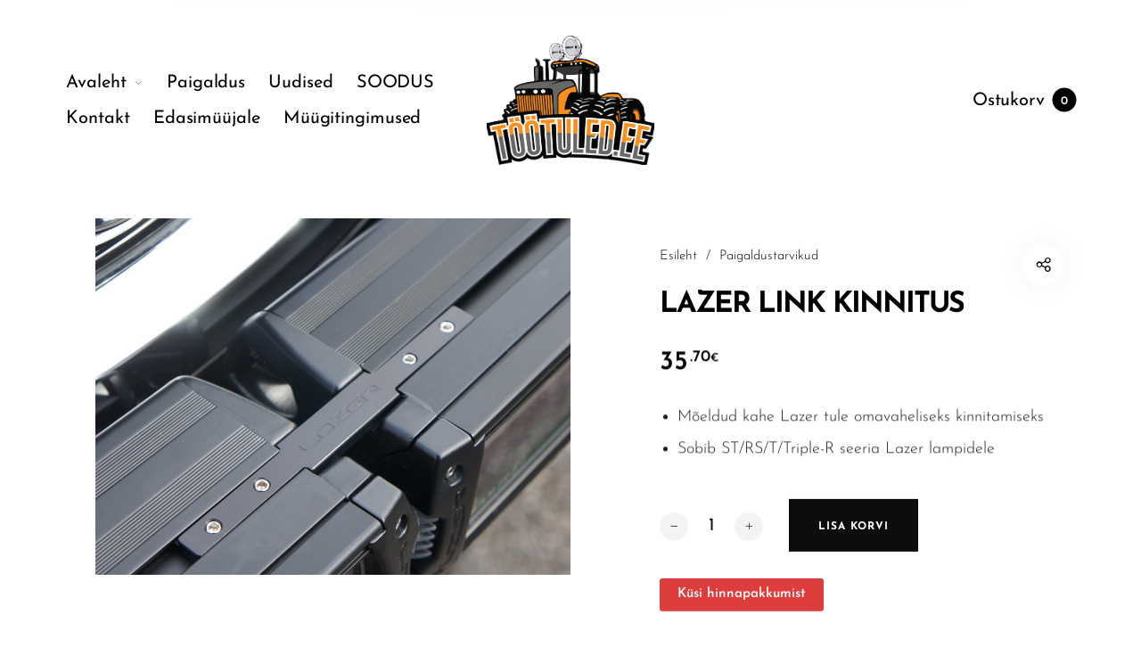

--- FILE ---
content_type: text/html; charset=UTF-8
request_url: https://tootuled.ee/lisatuled/lazer-link-kinnitus/
body_size: 36066
content:
<!DOCTYPE html>

<html dir="ltr" lang="et" prefix="og: https://ogp.me/ns#" class="no-js">

<head>
	<meta charset="UTF-8">
    <meta name="viewport" content="width=device-width, initial-scale=1.0, maximum-scale=1.0, user-scalable=0" />
    
    <link rel="profile" href="http://gmpg.org/xfn/11">
    <link rel="pingback" href="https://tootuled.ee/xmlrpc.php">


	<title>LAZER LINK KINNITUS | Lisatuled Kaugtuled Töötuled</title>
	<style>img:is([sizes="auto" i], [sizes^="auto," i]) { contain-intrinsic-size: 3000px 1500px }</style>
	
		<!-- All in One SEO 4.8.6.1 - aioseo.com -->
	<meta name="robots" content="max-image-preview:large" />
	<link rel="canonical" href="https://tootuled.ee/lisatuled/lazer-link-kinnitus/" />
	<meta name="generator" content="All in One SEO (AIOSEO) 4.8.6.1" />
		<meta property="og:locale" content="et_EE" />
		<meta property="og:site_name" content="Töötuled.ee" />
		<meta property="og:type" content="article" />
		<meta property="og:title" content="LAZER LINK KINNITUS | Lisatuled Kaugtuled Töötuled" />
		<meta property="og:url" content="https://tootuled.ee/lisatuled/lazer-link-kinnitus/" />
		<meta property="og:image" content="https://tootuled.ee/wp-content/uploads/two-lamp_link_piece-web.jpg" />
		<meta property="og:image:secure_url" content="https://tootuled.ee/wp-content/uploads/two-lamp_link_piece-web.jpg" />
		<meta property="og:image:width" content="1000" />
		<meta property="og:image:height" content="750" />
		<meta property="article:published_time" content="2020-02-01T19:15:57+00:00" />
		<meta property="article:modified_time" content="2020-09-23T10:52:36+00:00" />
		<meta property="article:publisher" content="https://www.facebook.com/tootuled.ee" />
		<meta name="twitter:card" content="summary" />
		<meta name="twitter:title" content="LAZER LINK KINNITUS | Lisatuled Kaugtuled Töötuled" />
		<meta name="twitter:image" content="https://tootuled.ee/wp-content/uploads/two-lamp_link_piece-web.jpg" />
		<script type="application/ld+json" class="aioseo-schema">
			{"@context":"https:\/\/schema.org","@graph":[{"@type":"BreadcrumbList","@id":"https:\/\/tootuled.ee\/lisatuled\/lazer-link-kinnitus\/#breadcrumblist","itemListElement":[{"@type":"ListItem","@id":"https:\/\/tootuled.ee#listItem","position":1,"name":"Home","item":"https:\/\/tootuled.ee","nextItem":{"@type":"ListItem","@id":"https:\/\/tootuled.ee\/tooted\/#listItem","name":"LED T\u00d6\u00d6TULED JA KAUGTULED"}},{"@type":"ListItem","@id":"https:\/\/tootuled.ee\/tooted\/#listItem","position":2,"name":"LED T\u00d6\u00d6TULED JA KAUGTULED","item":"https:\/\/tootuled.ee\/tooted\/","nextItem":{"@type":"ListItem","@id":"https:\/\/tootuled.ee\/lisatuli\/lisatulede-paigaldustarvikud\/#listItem","name":"Paigaldustarvikud"},"previousItem":{"@type":"ListItem","@id":"https:\/\/tootuled.ee#listItem","name":"Home"}},{"@type":"ListItem","@id":"https:\/\/tootuled.ee\/lisatuli\/lisatulede-paigaldustarvikud\/#listItem","position":3,"name":"Paigaldustarvikud","item":"https:\/\/tootuled.ee\/lisatuli\/lisatulede-paigaldustarvikud\/","nextItem":{"@type":"ListItem","@id":"https:\/\/tootuled.ee\/lisatuled\/lazer-link-kinnitus\/#listItem","name":"LAZER LINK KINNITUS"},"previousItem":{"@type":"ListItem","@id":"https:\/\/tootuled.ee\/tooted\/#listItem","name":"LED T\u00d6\u00d6TULED JA KAUGTULED"}},{"@type":"ListItem","@id":"https:\/\/tootuled.ee\/lisatuled\/lazer-link-kinnitus\/#listItem","position":4,"name":"LAZER LINK KINNITUS","previousItem":{"@type":"ListItem","@id":"https:\/\/tootuled.ee\/lisatuli\/lisatulede-paigaldustarvikud\/#listItem","name":"Paigaldustarvikud"}}]},{"@type":"ItemPage","@id":"https:\/\/tootuled.ee\/lisatuled\/lazer-link-kinnitus\/#itempage","url":"https:\/\/tootuled.ee\/lisatuled\/lazer-link-kinnitus\/","name":"LAZER LINK KINNITUS | Lisatuled Kaugtuled T\u00f6\u00f6tuled","inLanguage":"et","isPartOf":{"@id":"https:\/\/tootuled.ee\/#website"},"breadcrumb":{"@id":"https:\/\/tootuled.ee\/lisatuled\/lazer-link-kinnitus\/#breadcrumblist"},"image":{"@type":"ImageObject","url":"https:\/\/tootuled.ee\/wp-content\/uploads\/two-lamp_link_piece-web.jpg","@id":"https:\/\/tootuled.ee\/lisatuled\/lazer-link-kinnitus\/#mainImage","width":1000,"height":750},"primaryImageOfPage":{"@id":"https:\/\/tootuled.ee\/lisatuled\/lazer-link-kinnitus\/#mainImage"},"datePublished":"2020-02-01T19:15:57+00:00","dateModified":"2020-09-23T10:52:36+00:00"},{"@type":"Organization","@id":"https:\/\/tootuled.ee\/#organization","name":"T\u00f6\u00f6tuled.ee","description":"Lisatuled, t\u00f6\u00f6tuled ja tarvikud t\u00f6\u00f6tuled.ee e-poest","url":"https:\/\/tootuled.ee\/","telephone":"+37253983089","logo":{"@type":"ImageObject","url":"https:\/\/tootuled.ee\/wp-content\/uploads\/Tootuled-71.png","@id":"https:\/\/tootuled.ee\/lisatuled\/lazer-link-kinnitus\/#organizationLogo","width":1870,"height":1441},"image":{"@id":"https:\/\/tootuled.ee\/lisatuled\/lazer-link-kinnitus\/#organizationLogo"}},{"@type":"WebSite","@id":"https:\/\/tootuled.ee\/#website","url":"https:\/\/tootuled.ee\/","name":"Lisatuled Kaugtuled T\u00f6\u00f6tuled","description":"Lisatuled, t\u00f6\u00f6tuled ja tarvikud t\u00f6\u00f6tuled.ee e-poest","inLanguage":"et","publisher":{"@id":"https:\/\/tootuled.ee\/#organization"}}]}
		</script>
		<!-- All in One SEO -->

<link rel='dns-prefetch' href='//www.googletagmanager.com' />
<link rel='dns-prefetch' href='//fonts.googleapis.com' />
<link href='https://fonts.gstatic.com' crossorigin rel='preconnect' />
<script type="text/javascript">
/* <![CDATA[ */
window._wpemojiSettings = {"baseUrl":"https:\/\/s.w.org\/images\/core\/emoji\/16.0.1\/72x72\/","ext":".png","svgUrl":"https:\/\/s.w.org\/images\/core\/emoji\/16.0.1\/svg\/","svgExt":".svg","source":{"concatemoji":"https:\/\/tootuled.ee\/wp-includes\/js\/wp-emoji-release.min.js?ver=d9041bf63eac426083c731c097fa5152"}};
/*! This file is auto-generated */
!function(s,n){var o,i,e;function c(e){try{var t={supportTests:e,timestamp:(new Date).valueOf()};sessionStorage.setItem(o,JSON.stringify(t))}catch(e){}}function p(e,t,n){e.clearRect(0,0,e.canvas.width,e.canvas.height),e.fillText(t,0,0);var t=new Uint32Array(e.getImageData(0,0,e.canvas.width,e.canvas.height).data),a=(e.clearRect(0,0,e.canvas.width,e.canvas.height),e.fillText(n,0,0),new Uint32Array(e.getImageData(0,0,e.canvas.width,e.canvas.height).data));return t.every(function(e,t){return e===a[t]})}function u(e,t){e.clearRect(0,0,e.canvas.width,e.canvas.height),e.fillText(t,0,0);for(var n=e.getImageData(16,16,1,1),a=0;a<n.data.length;a++)if(0!==n.data[a])return!1;return!0}function f(e,t,n,a){switch(t){case"flag":return n(e,"\ud83c\udff3\ufe0f\u200d\u26a7\ufe0f","\ud83c\udff3\ufe0f\u200b\u26a7\ufe0f")?!1:!n(e,"\ud83c\udde8\ud83c\uddf6","\ud83c\udde8\u200b\ud83c\uddf6")&&!n(e,"\ud83c\udff4\udb40\udc67\udb40\udc62\udb40\udc65\udb40\udc6e\udb40\udc67\udb40\udc7f","\ud83c\udff4\u200b\udb40\udc67\u200b\udb40\udc62\u200b\udb40\udc65\u200b\udb40\udc6e\u200b\udb40\udc67\u200b\udb40\udc7f");case"emoji":return!a(e,"\ud83e\udedf")}return!1}function g(e,t,n,a){var r="undefined"!=typeof WorkerGlobalScope&&self instanceof WorkerGlobalScope?new OffscreenCanvas(300,150):s.createElement("canvas"),o=r.getContext("2d",{willReadFrequently:!0}),i=(o.textBaseline="top",o.font="600 32px Arial",{});return e.forEach(function(e){i[e]=t(o,e,n,a)}),i}function t(e){var t=s.createElement("script");t.src=e,t.defer=!0,s.head.appendChild(t)}"undefined"!=typeof Promise&&(o="wpEmojiSettingsSupports",i=["flag","emoji"],n.supports={everything:!0,everythingExceptFlag:!0},e=new Promise(function(e){s.addEventListener("DOMContentLoaded",e,{once:!0})}),new Promise(function(t){var n=function(){try{var e=JSON.parse(sessionStorage.getItem(o));if("object"==typeof e&&"number"==typeof e.timestamp&&(new Date).valueOf()<e.timestamp+604800&&"object"==typeof e.supportTests)return e.supportTests}catch(e){}return null}();if(!n){if("undefined"!=typeof Worker&&"undefined"!=typeof OffscreenCanvas&&"undefined"!=typeof URL&&URL.createObjectURL&&"undefined"!=typeof Blob)try{var e="postMessage("+g.toString()+"("+[JSON.stringify(i),f.toString(),p.toString(),u.toString()].join(",")+"));",a=new Blob([e],{type:"text/javascript"}),r=new Worker(URL.createObjectURL(a),{name:"wpTestEmojiSupports"});return void(r.onmessage=function(e){c(n=e.data),r.terminate(),t(n)})}catch(e){}c(n=g(i,f,p,u))}t(n)}).then(function(e){for(var t in e)n.supports[t]=e[t],n.supports.everything=n.supports.everything&&n.supports[t],"flag"!==t&&(n.supports.everythingExceptFlag=n.supports.everythingExceptFlag&&n.supports[t]);n.supports.everythingExceptFlag=n.supports.everythingExceptFlag&&!n.supports.flag,n.DOMReady=!1,n.readyCallback=function(){n.DOMReady=!0}}).then(function(){return e}).then(function(){var e;n.supports.everything||(n.readyCallback(),(e=n.source||{}).concatemoji?t(e.concatemoji):e.wpemoji&&e.twemoji&&(t(e.twemoji),t(e.wpemoji)))}))}((window,document),window._wpemojiSettings);
/* ]]> */
</script>
<link rel='stylesheet' id='barberry_google_fonts-css' href='//fonts.googleapis.com/css?family=Josefin+Sans%3A300%2C400%2C700%7CJosefin+Sans%3A600&#038;subset=latin-ext' type='text/css' media='all' />
<style id='wp-emoji-styles-inline-css' type='text/css'>

	img.wp-smiley, img.emoji {
		display: inline !important;
		border: none !important;
		box-shadow: none !important;
		height: 1em !important;
		width: 1em !important;
		margin: 0 0.07em !important;
		vertical-align: -0.1em !important;
		background: none !important;
		padding: 0 !important;
	}
</style>
<link rel='stylesheet' id='wp-block-library-css' href='https://tootuled.ee/wp-includes/css/dist/block-library/style.min.css?ver=d9041bf63eac426083c731c097fa5152' type='text/css' media='all' />
<style id='wp-block-library-theme-inline-css' type='text/css'>
.wp-block-audio :where(figcaption){color:#555;font-size:13px;text-align:center}.is-dark-theme .wp-block-audio :where(figcaption){color:#ffffffa6}.wp-block-audio{margin:0 0 1em}.wp-block-code{border:1px solid #ccc;border-radius:4px;font-family:Menlo,Consolas,monaco,monospace;padding:.8em 1em}.wp-block-embed :where(figcaption){color:#555;font-size:13px;text-align:center}.is-dark-theme .wp-block-embed :where(figcaption){color:#ffffffa6}.wp-block-embed{margin:0 0 1em}.blocks-gallery-caption{color:#555;font-size:13px;text-align:center}.is-dark-theme .blocks-gallery-caption{color:#ffffffa6}:root :where(.wp-block-image figcaption){color:#555;font-size:13px;text-align:center}.is-dark-theme :root :where(.wp-block-image figcaption){color:#ffffffa6}.wp-block-image{margin:0 0 1em}.wp-block-pullquote{border-bottom:4px solid;border-top:4px solid;color:currentColor;margin-bottom:1.75em}.wp-block-pullquote cite,.wp-block-pullquote footer,.wp-block-pullquote__citation{color:currentColor;font-size:.8125em;font-style:normal;text-transform:uppercase}.wp-block-quote{border-left:.25em solid;margin:0 0 1.75em;padding-left:1em}.wp-block-quote cite,.wp-block-quote footer{color:currentColor;font-size:.8125em;font-style:normal;position:relative}.wp-block-quote:where(.has-text-align-right){border-left:none;border-right:.25em solid;padding-left:0;padding-right:1em}.wp-block-quote:where(.has-text-align-center){border:none;padding-left:0}.wp-block-quote.is-large,.wp-block-quote.is-style-large,.wp-block-quote:where(.is-style-plain){border:none}.wp-block-search .wp-block-search__label{font-weight:700}.wp-block-search__button{border:1px solid #ccc;padding:.375em .625em}:where(.wp-block-group.has-background){padding:1.25em 2.375em}.wp-block-separator.has-css-opacity{opacity:.4}.wp-block-separator{border:none;border-bottom:2px solid;margin-left:auto;margin-right:auto}.wp-block-separator.has-alpha-channel-opacity{opacity:1}.wp-block-separator:not(.is-style-wide):not(.is-style-dots){width:100px}.wp-block-separator.has-background:not(.is-style-dots){border-bottom:none;height:1px}.wp-block-separator.has-background:not(.is-style-wide):not(.is-style-dots){height:2px}.wp-block-table{margin:0 0 1em}.wp-block-table td,.wp-block-table th{word-break:normal}.wp-block-table :where(figcaption){color:#555;font-size:13px;text-align:center}.is-dark-theme .wp-block-table :where(figcaption){color:#ffffffa6}.wp-block-video :where(figcaption){color:#555;font-size:13px;text-align:center}.is-dark-theme .wp-block-video :where(figcaption){color:#ffffffa6}.wp-block-video{margin:0 0 1em}:root :where(.wp-block-template-part.has-background){margin-bottom:0;margin-top:0;padding:1.25em 2.375em}
</style>
<style id='classic-theme-styles-inline-css' type='text/css'>
/*! This file is auto-generated */
.wp-block-button__link{color:#fff;background-color:#32373c;border-radius:9999px;box-shadow:none;text-decoration:none;padding:calc(.667em + 2px) calc(1.333em + 2px);font-size:1.125em}.wp-block-file__button{background:#32373c;color:#fff;text-decoration:none}
</style>
<style id='safe-svg-svg-icon-style-inline-css' type='text/css'>
.safe-svg-cover{text-align:center}.safe-svg-cover .safe-svg-inside{display:inline-block;max-width:100%}.safe-svg-cover svg{height:100%;max-height:100%;max-width:100%;width:100%}

</style>
<style id='global-styles-inline-css' type='text/css'>
:root{--wp--preset--aspect-ratio--square: 1;--wp--preset--aspect-ratio--4-3: 4/3;--wp--preset--aspect-ratio--3-4: 3/4;--wp--preset--aspect-ratio--3-2: 3/2;--wp--preset--aspect-ratio--2-3: 2/3;--wp--preset--aspect-ratio--16-9: 16/9;--wp--preset--aspect-ratio--9-16: 9/16;--wp--preset--color--black: #000000;--wp--preset--color--cyan-bluish-gray: #abb8c3;--wp--preset--color--white: #ffffff;--wp--preset--color--pale-pink: #f78da7;--wp--preset--color--vivid-red: #cf2e2e;--wp--preset--color--luminous-vivid-orange: #ff6900;--wp--preset--color--luminous-vivid-amber: #fcb900;--wp--preset--color--light-green-cyan: #7bdcb5;--wp--preset--color--vivid-green-cyan: #00d084;--wp--preset--color--pale-cyan-blue: #8ed1fc;--wp--preset--color--vivid-cyan-blue: #0693e3;--wp--preset--color--vivid-purple: #9b51e0;--wp--preset--gradient--vivid-cyan-blue-to-vivid-purple: linear-gradient(135deg,rgba(6,147,227,1) 0%,rgb(155,81,224) 100%);--wp--preset--gradient--light-green-cyan-to-vivid-green-cyan: linear-gradient(135deg,rgb(122,220,180) 0%,rgb(0,208,130) 100%);--wp--preset--gradient--luminous-vivid-amber-to-luminous-vivid-orange: linear-gradient(135deg,rgba(252,185,0,1) 0%,rgba(255,105,0,1) 100%);--wp--preset--gradient--luminous-vivid-orange-to-vivid-red: linear-gradient(135deg,rgba(255,105,0,1) 0%,rgb(207,46,46) 100%);--wp--preset--gradient--very-light-gray-to-cyan-bluish-gray: linear-gradient(135deg,rgb(238,238,238) 0%,rgb(169,184,195) 100%);--wp--preset--gradient--cool-to-warm-spectrum: linear-gradient(135deg,rgb(74,234,220) 0%,rgb(151,120,209) 20%,rgb(207,42,186) 40%,rgb(238,44,130) 60%,rgb(251,105,98) 80%,rgb(254,248,76) 100%);--wp--preset--gradient--blush-light-purple: linear-gradient(135deg,rgb(255,206,236) 0%,rgb(152,150,240) 100%);--wp--preset--gradient--blush-bordeaux: linear-gradient(135deg,rgb(254,205,165) 0%,rgb(254,45,45) 50%,rgb(107,0,62) 100%);--wp--preset--gradient--luminous-dusk: linear-gradient(135deg,rgb(255,203,112) 0%,rgb(199,81,192) 50%,rgb(65,88,208) 100%);--wp--preset--gradient--pale-ocean: linear-gradient(135deg,rgb(255,245,203) 0%,rgb(182,227,212) 50%,rgb(51,167,181) 100%);--wp--preset--gradient--electric-grass: linear-gradient(135deg,rgb(202,248,128) 0%,rgb(113,206,126) 100%);--wp--preset--gradient--midnight: linear-gradient(135deg,rgb(2,3,129) 0%,rgb(40,116,252) 100%);--wp--preset--font-size--small: 13px;--wp--preset--font-size--medium: 20px;--wp--preset--font-size--large: 36px;--wp--preset--font-size--x-large: 42px;--wp--preset--spacing--20: 0.44rem;--wp--preset--spacing--30: 0.67rem;--wp--preset--spacing--40: 1rem;--wp--preset--spacing--50: 1.5rem;--wp--preset--spacing--60: 2.25rem;--wp--preset--spacing--70: 3.38rem;--wp--preset--spacing--80: 5.06rem;--wp--preset--shadow--natural: 6px 6px 9px rgba(0, 0, 0, 0.2);--wp--preset--shadow--deep: 12px 12px 50px rgba(0, 0, 0, 0.4);--wp--preset--shadow--sharp: 6px 6px 0px rgba(0, 0, 0, 0.2);--wp--preset--shadow--outlined: 6px 6px 0px -3px rgba(255, 255, 255, 1), 6px 6px rgba(0, 0, 0, 1);--wp--preset--shadow--crisp: 6px 6px 0px rgba(0, 0, 0, 1);}:where(.is-layout-flex){gap: 0.5em;}:where(.is-layout-grid){gap: 0.5em;}body .is-layout-flex{display: flex;}.is-layout-flex{flex-wrap: wrap;align-items: center;}.is-layout-flex > :is(*, div){margin: 0;}body .is-layout-grid{display: grid;}.is-layout-grid > :is(*, div){margin: 0;}:where(.wp-block-columns.is-layout-flex){gap: 2em;}:where(.wp-block-columns.is-layout-grid){gap: 2em;}:where(.wp-block-post-template.is-layout-flex){gap: 1.25em;}:where(.wp-block-post-template.is-layout-grid){gap: 1.25em;}.has-black-color{color: var(--wp--preset--color--black) !important;}.has-cyan-bluish-gray-color{color: var(--wp--preset--color--cyan-bluish-gray) !important;}.has-white-color{color: var(--wp--preset--color--white) !important;}.has-pale-pink-color{color: var(--wp--preset--color--pale-pink) !important;}.has-vivid-red-color{color: var(--wp--preset--color--vivid-red) !important;}.has-luminous-vivid-orange-color{color: var(--wp--preset--color--luminous-vivid-orange) !important;}.has-luminous-vivid-amber-color{color: var(--wp--preset--color--luminous-vivid-amber) !important;}.has-light-green-cyan-color{color: var(--wp--preset--color--light-green-cyan) !important;}.has-vivid-green-cyan-color{color: var(--wp--preset--color--vivid-green-cyan) !important;}.has-pale-cyan-blue-color{color: var(--wp--preset--color--pale-cyan-blue) !important;}.has-vivid-cyan-blue-color{color: var(--wp--preset--color--vivid-cyan-blue) !important;}.has-vivid-purple-color{color: var(--wp--preset--color--vivid-purple) !important;}.has-black-background-color{background-color: var(--wp--preset--color--black) !important;}.has-cyan-bluish-gray-background-color{background-color: var(--wp--preset--color--cyan-bluish-gray) !important;}.has-white-background-color{background-color: var(--wp--preset--color--white) !important;}.has-pale-pink-background-color{background-color: var(--wp--preset--color--pale-pink) !important;}.has-vivid-red-background-color{background-color: var(--wp--preset--color--vivid-red) !important;}.has-luminous-vivid-orange-background-color{background-color: var(--wp--preset--color--luminous-vivid-orange) !important;}.has-luminous-vivid-amber-background-color{background-color: var(--wp--preset--color--luminous-vivid-amber) !important;}.has-light-green-cyan-background-color{background-color: var(--wp--preset--color--light-green-cyan) !important;}.has-vivid-green-cyan-background-color{background-color: var(--wp--preset--color--vivid-green-cyan) !important;}.has-pale-cyan-blue-background-color{background-color: var(--wp--preset--color--pale-cyan-blue) !important;}.has-vivid-cyan-blue-background-color{background-color: var(--wp--preset--color--vivid-cyan-blue) !important;}.has-vivid-purple-background-color{background-color: var(--wp--preset--color--vivid-purple) !important;}.has-black-border-color{border-color: var(--wp--preset--color--black) !important;}.has-cyan-bluish-gray-border-color{border-color: var(--wp--preset--color--cyan-bluish-gray) !important;}.has-white-border-color{border-color: var(--wp--preset--color--white) !important;}.has-pale-pink-border-color{border-color: var(--wp--preset--color--pale-pink) !important;}.has-vivid-red-border-color{border-color: var(--wp--preset--color--vivid-red) !important;}.has-luminous-vivid-orange-border-color{border-color: var(--wp--preset--color--luminous-vivid-orange) !important;}.has-luminous-vivid-amber-border-color{border-color: var(--wp--preset--color--luminous-vivid-amber) !important;}.has-light-green-cyan-border-color{border-color: var(--wp--preset--color--light-green-cyan) !important;}.has-vivid-green-cyan-border-color{border-color: var(--wp--preset--color--vivid-green-cyan) !important;}.has-pale-cyan-blue-border-color{border-color: var(--wp--preset--color--pale-cyan-blue) !important;}.has-vivid-cyan-blue-border-color{border-color: var(--wp--preset--color--vivid-cyan-blue) !important;}.has-vivid-purple-border-color{border-color: var(--wp--preset--color--vivid-purple) !important;}.has-vivid-cyan-blue-to-vivid-purple-gradient-background{background: var(--wp--preset--gradient--vivid-cyan-blue-to-vivid-purple) !important;}.has-light-green-cyan-to-vivid-green-cyan-gradient-background{background: var(--wp--preset--gradient--light-green-cyan-to-vivid-green-cyan) !important;}.has-luminous-vivid-amber-to-luminous-vivid-orange-gradient-background{background: var(--wp--preset--gradient--luminous-vivid-amber-to-luminous-vivid-orange) !important;}.has-luminous-vivid-orange-to-vivid-red-gradient-background{background: var(--wp--preset--gradient--luminous-vivid-orange-to-vivid-red) !important;}.has-very-light-gray-to-cyan-bluish-gray-gradient-background{background: var(--wp--preset--gradient--very-light-gray-to-cyan-bluish-gray) !important;}.has-cool-to-warm-spectrum-gradient-background{background: var(--wp--preset--gradient--cool-to-warm-spectrum) !important;}.has-blush-light-purple-gradient-background{background: var(--wp--preset--gradient--blush-light-purple) !important;}.has-blush-bordeaux-gradient-background{background: var(--wp--preset--gradient--blush-bordeaux) !important;}.has-luminous-dusk-gradient-background{background: var(--wp--preset--gradient--luminous-dusk) !important;}.has-pale-ocean-gradient-background{background: var(--wp--preset--gradient--pale-ocean) !important;}.has-electric-grass-gradient-background{background: var(--wp--preset--gradient--electric-grass) !important;}.has-midnight-gradient-background{background: var(--wp--preset--gradient--midnight) !important;}.has-small-font-size{font-size: var(--wp--preset--font-size--small) !important;}.has-medium-font-size{font-size: var(--wp--preset--font-size--medium) !important;}.has-large-font-size{font-size: var(--wp--preset--font-size--large) !important;}.has-x-large-font-size{font-size: var(--wp--preset--font-size--x-large) !important;}
:where(.wp-block-post-template.is-layout-flex){gap: 1.25em;}:where(.wp-block-post-template.is-layout-grid){gap: 1.25em;}
:where(.wp-block-columns.is-layout-flex){gap: 2em;}:where(.wp-block-columns.is-layout-grid){gap: 2em;}
:root :where(.wp-block-pullquote){font-size: 1.5em;line-height: 1.6;}
</style>
<link rel='stylesheet' id='contact-form-7-css' href='https://tootuled.ee/wp-content/plugins/contact-form-7/includes/css/styles.css?ver=6.1.1' type='text/css' media='all' />
<link rel='stylesheet' id='woo-advanced-discounts-css' href='https://tootuled.ee/wp-content/plugins/woo-advanced-discounts/public/css/wad-public.css?ver=2.32.1' type='text/css' media='all' />
<link rel='stylesheet' id='o-tooltip-css' href='https://tootuled.ee/wp-content/plugins/woo-advanced-discounts/public/css/tooltip.min.css?ver=2.32.1' type='text/css' media='all' />
<style id='woocommerce-inline-inline-css' type='text/css'>
.woocommerce form .form-row .required { visibility: visible; }
</style>
<link rel='stylesheet' id='brands-styles-css' href='https://tootuled.ee/wp-content/plugins/woocommerce/assets/css/brands.css?ver=9.9.6' type='text/css' media='all' />
<link rel='stylesheet' id='wpos-slick-style-css' href='https://tootuled.ee/wp-content/plugins/product-categories-designs-for-woocommerce/assets/css/slick.css?ver=1.5' type='text/css' media='all' />
<link rel='stylesheet' id='pcdfwoo-public-style-css' href='https://tootuled.ee/wp-content/plugins/product-categories-designs-for-woocommerce/assets/css/pcdfwoo-public.css?ver=1.5' type='text/css' media='all' />
<link rel='stylesheet' id='select2-css' href='https://tootuled.ee/wp-content/plugins/woocommerce/assets/css/select2.css?ver=9.9.6' type='text/css' media='all' />
<link rel='stylesheet' id='barberry-app-css' href='https://tootuled.ee/wp-content/themes/barberry/css/app.css?ver=1.0' type='text/css' media='all' />
<link rel='stylesheet' id='stylesheet-css' href='https://tootuled.ee/wp-content/themes/barberry/style.css?ver=1.0' type='text/css' media='all' />
<link rel='stylesheet' id='wpb-get-a-quote-button-sweetalert2-css' href='https://tootuled.ee/wp-content/plugins/get-a-quote-button-for-woocommerce/assets/css/sweetalert2.min.css?ver=1.3.7' type='text/css' media='all' />
<link rel='stylesheet' id='wpb-get-a-quote-button-styles-css' href='https://tootuled.ee/wp-content/plugins/get-a-quote-button-for-woocommerce/assets/css/frontend.css?ver=1.3.7' type='text/css' media='all' />
<style id='wpb-get-a-quote-button-styles-inline-css' type='text/css'>

		.wpb-get-a-quote-button-btn-default,
		.wpb-gqf-form-style-true input[type=submit],
		.wpb-gqf-form-style-true input[type=button],
		.wpb-gqf-form-style-true input[type=submit],
		.wpb-gqf-form-style-true input[type=button]{
			color: #ffffff;
			background: #dd3333;
		}
		.wpb-get-a-quote-button-btn-default:hover, .wpb-get-a-quote-button-btn-default:focus,
		.wpb-gqf-form-style-true input[type=submit]:hover, .wpb-gqf-form-style-true input[type=submit]:focus,
		.wpb-gqf-form-style-true input[type=button]:hover, .wpb-gqf-form-style-true input[type=button]:focus,
		.wpb-gqf-form-style-true input[type=submit]:hover,
		.wpb-gqf-form-style-true input[type=button]:hover,
		.wpb-gqf-form-style-true input[type=submit]:focus,
		.wpb-gqf-form-style-true input[type=button]:focus {
			color: #ffffff;
			background: #dd3333;
		}
</style>
<script type="text/template" id="tmpl-variation-template">
	<div class="woocommerce-variation-description">{{{ data.variation.variation_description }}}</div>
	<div class="woocommerce-variation-price">{{{ data.variation.price_html }}}</div>
	<div class="woocommerce-variation-availability">{{{ data.variation.availability_html }}}</div>
</script>
<script type="text/template" id="tmpl-unavailable-variation-template">
	<p role="alert">Vabandame, see toode ei ole saadaval. Palun proovi teistsugust kombinatsiooni.</p>
</script>
<script type="text/javascript" src="https://tootuled.ee/wp-includes/js/jquery/jquery.min.js?ver=3.7.1" id="jquery-core-js"></script>
<script type="text/javascript" defer='defer' src="https://tootuled.ee/wp-includes/js/jquery/jquery-migrate.min.js?ver=3.4.1" id="jquery-migrate-js"></script>
<script type="text/javascript" src="https://tootuled.ee/wp-content/plugins/woo-advanced-discounts/public/js/wad-public.js?ver=2.32.1" id="woo-advanced-discounts-js"></script>
<script type="text/javascript" defer='defer' src="https://tootuled.ee/wp-content/plugins/woo-advanced-discounts/public/js/tooltip.min.js?ver=2.32.1" id="o-tooltip-js"></script>
<script type="text/javascript" defer='defer' src="https://tootuled.ee/wp-content/plugins/woocommerce/assets/js/jquery-blockui/jquery.blockUI.min.js?ver=2.7.0-wc.9.9.6" id="jquery-blockui-js" data-wp-strategy="defer"></script>
<script type="text/javascript" id="wc-add-to-cart-js-extra">
/* <![CDATA[ */
var wc_add_to_cart_params = {"ajax_url":"\/wp-admin\/admin-ajax.php","wc_ajax_url":"\/?wc-ajax=%%endpoint%%","i18n_view_cart":"Vaata ostukorvi","cart_url":"https:\/\/tootuled.ee\/ostukorv\/","is_cart":"","cart_redirect_after_add":"no"};
/* ]]> */
</script>
<script type="text/javascript" defer='defer' src="https://tootuled.ee/wp-content/plugins/woocommerce/assets/js/frontend/add-to-cart.min.js?ver=9.9.6" id="wc-add-to-cart-js" data-wp-strategy="defer"></script>
<script type="text/javascript" id="wc-single-product-js-extra">
/* <![CDATA[ */
var wc_single_product_params = {"i18n_required_rating_text":"Palun vali hinnang","i18n_rating_options":["1 of 5 stars","2 of 5 stars","3 of 5 stars","4 of 5 stars","5 of 5 stars"],"i18n_product_gallery_trigger_text":"View full-screen image gallery","review_rating_required":"yes","flexslider":{"rtl":false,"animation":"slide","smoothHeight":true,"directionNav":false,"controlNav":"thumbnails","slideshow":false,"animationSpeed":500,"animationLoop":false,"allowOneSlide":false},"zoom_enabled":"","zoom_options":[],"photoswipe_enabled":"","photoswipe_options":{"shareEl":false,"closeOnScroll":false,"history":false,"hideAnimationDuration":0,"showAnimationDuration":0},"flexslider_enabled":""};
/* ]]> */
</script>
<script type="text/javascript" defer='defer' src="https://tootuled.ee/wp-content/plugins/woocommerce/assets/js/frontend/single-product.min.js?ver=9.9.6" id="wc-single-product-js" defer="defer" data-wp-strategy="defer"></script>
<script type="text/javascript" defer='defer' src="https://tootuled.ee/wp-content/plugins/woocommerce/assets/js/js-cookie/js.cookie.min.js?ver=2.1.4-wc.9.9.6" id="js-cookie-js" data-wp-strategy="defer"></script>
<script type="text/javascript" defer='defer' src="https://tootuled.ee/wp-content/plugins/js_composer/assets/js/vendors/woocommerce-add-to-cart.js?ver=7.4" id="vc_woocommerce-add-to-cart-js-js"></script>
<script type="text/javascript" defer='defer' src="https://tootuled.ee/wp-content/plugins/woocommerce/assets/js/select2/select2.full.min.js?ver=4.0.3-wc.9.9.6" id="select2-js" defer="defer" data-wp-strategy="defer"></script>
<script type="text/javascript" defer='defer' src="https://tootuled.ee/wp-includes/js/underscore.min.js?ver=1.13.7" id="underscore-js"></script>
<script type="text/javascript" id="wp-util-js-extra">
/* <![CDATA[ */
var _wpUtilSettings = {"ajax":{"url":"\/wp-admin\/admin-ajax.php"}};
/* ]]> */
</script>
<script type="text/javascript" defer='defer' src="https://tootuled.ee/wp-includes/js/wp-util.min.js?ver=d9041bf63eac426083c731c097fa5152" id="wp-util-js"></script>
<script type="text/javascript" id="wc-add-to-cart-variation-js-extra">
/* <![CDATA[ */
var wc_add_to_cart_variation_params = {"wc_ajax_url":"\/?wc-ajax=%%endpoint%%","i18n_no_matching_variations_text":"Vabandame, sinu valikule ei vasta \u00fckski toode. Palun proovi teistsugust kombinatsiooni.","i18n_make_a_selection_text":"Palun vali enne ostukorvi lisamist sellele tootele omadused.","i18n_unavailable_text":"Vabandame, see toode ei ole saadaval. Palun proovi teistsugust kombinatsiooni.","i18n_reset_alert_text":"Your selection has been reset. Please select some product options before adding this product to your cart."};
/* ]]> */
</script>
<script type="text/javascript" defer='defer' src="https://tootuled.ee/wp-content/plugins/woocommerce/assets/js/frontend/add-to-cart-variation.min.js?ver=9.9.6" id="wc-add-to-cart-variation-js" defer="defer" data-wp-strategy="defer"></script>

<!-- Google tag (gtag.js) snippet added by Site Kit -->

<!-- Google Analytics snippet added by Site Kit -->
<script type="text/javascript" defer='defer' src="https://www.googletagmanager.com/gtag/js?id=G-7BYE1J2TWD" id="google_gtagjs-js" async></script>
<script type="text/javascript" id="google_gtagjs-js-after">
/* <![CDATA[ */
window.dataLayer = window.dataLayer || [];function gtag(){dataLayer.push(arguments);}
gtag("set","linker",{"domains":["tootuled.ee"]});
gtag("js", new Date());
gtag("set", "developer_id.dZTNiMT", true);
gtag("config", "G-7BYE1J2TWD");
 window._googlesitekit = window._googlesitekit || {}; window._googlesitekit.throttledEvents = []; window._googlesitekit.gtagEvent = (name, data) => { var key = JSON.stringify( { name, data } ); if ( !! window._googlesitekit.throttledEvents[ key ] ) { return; } window._googlesitekit.throttledEvents[ key ] = true; setTimeout( () => { delete window._googlesitekit.throttledEvents[ key ]; }, 5 ); gtag( "event", name, { ...data, event_source: "site-kit" } ); }; 
/* ]]> */
</script>

<!-- End Google tag (gtag.js) snippet added by Site Kit -->
<script></script><link rel="https://api.w.org/" href="https://tootuled.ee/wp-json/" /><link rel="alternate" title="JSON" type="application/json" href="https://tootuled.ee/wp-json/wp/v2/product/5152" /><link rel="EditURI" type="application/rsd+xml" title="RSD" href="https://tootuled.ee/xmlrpc.php?rsd" />

<link rel='shortlink' href='https://tootuled.ee/?p=5152' />
<link rel="alternate" title="oEmbed (JSON)" type="application/json+oembed" href="https://tootuled.ee/wp-json/oembed/1.0/embed?url=https%3A%2F%2Ftootuled.ee%2Flisatuled%2Flazer-link-kinnitus%2F" />
<link rel="alternate" title="oEmbed (XML)" type="text/xml+oembed" href="https://tootuled.ee/wp-json/oembed/1.0/embed?url=https%3A%2F%2Ftootuled.ee%2Flisatuled%2Flazer-link-kinnitus%2F&#038;format=xml" />
<meta name="generator" content="Site Kit by Google 1.156.0" /><link rel="icon" href="https://tootuled.ee/wp-content/themes/barberry/images/favicon.png" />	<noscript><style>.woocommerce-product-gallery{ opacity: 1 !important; }</style></noscript>
	<style type="text/css">.recentcomments a{display:inline !important;padding:0 !important;margin:0 !important;}</style><meta name="generator" content="Powered by WPBakery Page Builder - drag and drop page builder for WordPress."/>
<meta name="generator" content="Powered by Slider Revolution 6.5.6 - responsive, Mobile-Friendly Slider Plugin for WordPress with comfortable drag and drop interface." />
<style>/* Page Loader styles *//* Body Background */body,.offcanvas_main_content,.content-area,.blog-content-area,.product-content-area,.post-content-area,body.single .page-header,body.blog .page-header,.quantity input.custom-qty,[type='search'],body:not(.search-results) .blog-listing .blog-articles article:nth-child(4n+1).has-post-thumbnail .entry-content-wrap,.widget_tag_cloud .tagcloud .tag-cloud-link {background-color: #ffffff;}/* Base Color Scheme */label,header.site-header .header-wrapper .header-sections .tools .header-cart .header-cart-title,header.site-header .header-wrapper .header-sections .tools .header-expanded-view .header-account > ul.my-account-icon > li > a:before,header.site-header .header-wrapper .header-sections .tools .header-expanded-view .header-wishlist sup,.search-form,.woocommerce-product-search,.searchform,.offcanvas_search .woocommerce-product-search input.search-field, .offcanvas_search .widget_search input.search-field,.offcanvas_search .woocommerce-product-search .search-clear, .offcanvas_search .widget_search .search-clear,.offcanvas_search .search-suggestions-wrapp .autocomplete-no-suggestion,header.site-header .header-wrapper .header-sections .tools .header-expanded-view .header-account .my-account-form .is-dropdown-submenu .login-title,header.site-header .header-wrapper .header-sections .tools .header-expanded-view .header-account .my-account-form .is-dropdown-submenu .login-title .create-account-link,header.site-header .header-wrapper .header-sections .tools .header-expanded-view .header-account .my-account-form .is-dropdown-submenu .login-form-footer .lost_password a,.navigation-foundation ul li a span,.dropdown.menu > li.is-dropdown-submenu-parent > a::after,.navigation-foundation ul.is-dropdown-submenu li.menu-item-has-children > a:after,.navigation-foundation .menu .is-mega-menu .dropdown-submenu .mega-menu-content .menu-item-mega a.dropdown-toggle,.menu-trigger .menu-title span,.header-mobiles-primary-menu ul > li > a,.header-mobiles-primary-menu ul > li > a, .header-mobiles-account-menu ul > li > a,.header-mobiles-account-menu .is-drilldown-submenu .is-active a,.offcanvas-contact-section,.offcanvas-contact-section a,.offcanvas_minicart .widget_shopping_cart .widget_shopping_cart_content .shopping-cart-widget-body .product_list_widget .woocommerce-mini-cart-item .remove,.offcanvas_minicart .widget_shopping_cart .widget_shopping_cart_content .shopping-cart-widget-body .product_list_widget .woocommerce-mini-cart-item .mini-cart-content .mini-cart-title a,.woocommerce .amount,.offcanvas_minicart .widget_shopping_cart .widget_shopping_cart_content .shopping-cart-widget-footer .total strong,.offcanvas_minicart .mini-cart-no-products h4,.breadcrumbs-wrapper .breadcrumbs a, .breadcrumbs-wrapper .breadcrumbs span,.page-header .title-section .title-section-wrapper .title-wrapper .page-title-wrapper .page-title,.page-header .title-section .title-section-wrapper .shop-categories-wrapper .shop-categories ul li a .cat-item-title sup,.page-header .title-section .title-section-wrapper .shop-categories-wrapper .blog-categories ul li a .cat-item-title sup,.page-header .title-section .title-section-wrapper .blog-categories-wrapper .shop-categories ul li a .cat-item-title sup,.page-header .title-section .title-section-wrapper .blog-categories-wrapper .blog-categories ul li a .cat-item-title sup,[type='text'], [type='password'], [type='date'], [type='datetime'], [type='datetime-local'], [type='month'], [type='week'], [type='email'], [type='number'], [type='search'], [type='tel'], [type='time'], [type='url'], [type='color'], textarea,ul.products li.product .product-inner .product-details .product-title a,ul.products li.product .product-inner .product-details .product-title a:hover,ul.products li.product-category .category_wrapper .category_details .category-title div span,.widget.woocommerce.widget_products li > a,.widget.woocommerce.widget_recent_reviews li > a,.widget.woocommerce.widget_recently_viewed_products li > a,ul.products li.product-category .category_wrapper .category_details .more-products,body.woocommerce-shop header.woocommerce-archive-header .woocommerce-archive-header-inside .product-found,body.woocommerce-shop header.woocommerce-archive-header .woocommerce-archive-header-inside .woocommerce-archive-header-tools .filter_switch,.select2-container .select2-selection--single .select2-selection__rendered,.page-header .title-section .title-section-wrapper .shop-categories-wrapper .shop-categories .barberry-show-categories a:before,.page-header .title-section .title-section-wrapper .shop-categories-wrapper .blog-categories .barberry-show-categories a:before,.page-header .title-section .title-section-wrapper .blog-categories-wrapper .shop-categories .barberry-show-categories a:before,.page-header .title-section .title-section-wrapper .blog-categories-wrapper .blog-categories .barberry-show-categories a:before,ul.products li.product-category .category_wrapper .category_details .category-title,.widget.woocommerce.widget_product_categories .product-categories li > a,.widget.woocommerce.widget_product_categories ul li a:hover,.widget.woocommerce.widget_product_categories .product-categories li span.count,.widget.woocommerce.widget_product_categories_with_icon .product-categories-with-icon > li > a,.widget.woocommerce.widget_product_categories_with_icon .product-categories-with-icon > li > ul.children li a,.widget.woocommerce.widget_product_categories_with_icon .product-categories-with-icon > li .count,.widget.woocommerce.widget_product_categories_with_icon .product-categories-with-icon > li > ul.children li span.count,.widget.woocommerce.widget_product_categories_with_icon .product-categories-with-icon > .cat-parent .dropdown_icon:before,.widget .widget-title,.widget.woocommerce.widget_price_filter .price_slider_amount .price_label,.widget.woocommerce.widget_layered_nav ul li a,.widget.woocommerce.woocommerce-widget-layered-nav ul li a,.widget.woocommerce.barberry-price-filter-list ul li a.widget.woocommerce.widget_layered_nav ul li a:hover,.widget.woocommerce.woocommerce-widget-layered-nav ul li a:hover,.widget.woocommerce.barberry-price-filter-list ul li a:hover,.widget.woocommerce.widget_layered_nav ul li a:hover > span,.widget.woocommerce.woocommerce-widget-layered-nav ul li a:hover > span,.widget.woocommerce.barberry-price-filter-list ul li a:hover > span,.widget.woocommerce.widget_layered_nav ul li span.count,.widget.woocommerce.woocommerce-widget-layered-nav ul li span.count,.widget.woocommerce.barberry-price-filter-list ul li span.count,body.woocommerce-shop .barberry-active-filters .barberry-filters-wrapper .barberry-clear-filters-wrapp a,body.woocommerce-shop .barberry-active-filters .barberry-filters-wrapper .barberry-clear-filters-wrapp a:before,body.woocommerce-shop .barberry-active-filters .barberry-filters-wrapper .widget_layered_nav_filters ul li a,body.woocommerce-shop .barberry-active-filters .barberry-filters-wrapper .widget_layered_nav_filters ul li a:before,.widget.woocommerce.widget_layered_nav ul li.chosen a:after,.widget.woocommerce.woocommerce-widget-layered-nav ul li.chosen a:after,.widget.woocommerce.barberry-price-filter-list ul li.chosen a:after,.widget.woocommerce.widget_layered_nav ul li.chosen a:hover:after,.widget.woocommerce.woocommerce-widget-layered-nav ul li.chosen a:hover:after,.widget.woocommerce.barberry-price-filter-list ul li.chosen a:hover:after,.widget.woocommerce.widget_layered_nav ul li a:hover:before,.widget.woocommerce.woocommerce-widget-layered-nav ul li a:hover:before,.widget.woocommerce.barberry-price-filter-list ul li a:hover:before,.widget.woocommerce.widget_product_tag_cloud .tagcloud .tag-cloud-link,.select2-results__option,.select2-container--default .select2-results__option--highlighted[aria-selected],.select2-container--default .select2-results__option--highlighted[data-selected],.shop-loading.show .barberry-loader:after,ul.products li.product .attr-swatches .swatch-label.selected,.products_ajax_button .loadmore span, .posts_ajax_button .loadmore span,.single-product .product_layout .product-info-cell .product_summary_top .page-title-wrapper h1,.arthref .icon-container .share-title h1,.product_layout.product_layout_style_3 .product-title-section-wrapper .product-title-section-wrapper-inner .title-wrapper h1.product_title,#barberry_woocommerce_quickview .nano-content .product-info-wrapper .product_summary_top .title-wrapper .page-title-wrapper h1,.box-share-master-container .social-sharing:after,.arthref .icon-container .share-title h4,.single-product .product_layout .product-info-cell .product_summary_middle .woocommerce-product-rating .woocommerce-review-link,.single-product .next-product .next-product__text p, .single-product .next-product .prev-product__text p, .single-product .prev-product .next-product__text p, .single-product .prev-product .prev-product__text p,.quantity .plus-btn .icon-bb-plus-24:before,.quantity .minus-btn .icon-bb-minus-24:before,.product_layout .product-images-inner .product_tool_buttons_placeholder .single_product_video_trigger:after,.single-product .product_summary_bottom_inner .yith-wcwl-add-to-wishlist .yith-wcwl-add-button.show .add_to_wishlist,#barberry_woocommerce_quickview .product_summary_bottom_inner .yith-wcwl-add-to-wishlist .yith-wcwl-add-button.show .add_to_wishlist,.sizeguide-link a,.single-product .product_summary_bottom_inner .dokan-report-abuse-button, #barberry_woocommerce_quickview .product_summary_bottom_inner .dokan-report-abuse-button,.single-product .product_summary_bottom_inner .yith-wcwl-wishlistaddedbrowse.show a, .single-product .product_summary_bottom_inner .yith-wcwl-wishlistexistsbrowse.show a, #barberry_woocommerce_quickview .product_summary_bottom_inner .yith-wcwl-wishlistaddedbrowse.show a, #barberry_woocommerce_quickview .product_summary_bottom_inner .yith-wcwl-wishlistexistsbrowse.show a,#sizeGuideModal .barberry-sizeguide-title,#sizeGuideModal .barberry-sizeguide-table tr:first-child td,body:not(.is-mobile) .woocommerce-tabs ul.tabs li.active a,.single-product .woocommerce-tabs ul.tabs li.active a,.single-product .woocommerce-tabs #reviews #comments h2.woocommerce-Reviews-title,.single-product .woocommerce-tabs #reviews #comments .meta strong.woocommerce-review__author,.dokan-store #dokan-primary #reviews #comments .commentlist .review_comment_container .comment-text > p strong,.single-product .woocommerce-tabs #reviews #review_form_wrapper h3,.single-product .woocommerce-tabs #reviews #review_form_wrapper .comment-reply-title,.single-product .product_meta .product_meta_ins .cell > span,.single-product .product_related_wrapper .single_product_summary_upsell section > h2,.single-product .product_related_wrapper .single_product_summary_related section > h2,body.woocommerce-cart .cart-cells .cell.cart-intro .title-wrapper .page-title-wrapper h1.page-title,body.woocommerce-cart .cart-cells .cell.cart-intro .continue-shopping,body.woocommerce-cart .cart-totals h2,body.woocommerce-cart .cart-totals .shop_table tbody td,body.woocommerce-cart .cart-totals .shop_table tbody .order-total th,body.woocommerce-cart .cart-cells .cell.cart-items .cart-empty-section .cart-empty-text,body.woocommerce-cart .cart-cells .cell.cart-intro .title-wrapper .term-description p,#barberry_woocommerce_quickview .nano-content .product-info-wrapper .product_summary_middle .go_to_product_page,#barberry_woocommerce_quickview .nano-content .product-info-wrapper .product_summary_bottom .product_summary_bottom_inner .product_meta .product_meta_ins .cell > span,.single-product form.variations_form table tbody tr td.value .reset_variations,#barberry_woocommerce_quickview form.variations_form table tbody tr td.value .reset_variations,body.woocommerce-cart .cart-cells .cart-items .cart_item .product-content .product-content-name .product-name a,body.woocommerce-cart .cart-cells .cart-items .cart_item .product-remove a,body.woocommerce-cart .actions .coupon:before,body.woocommerce-cart .actions .coupon:after,body.woocommerce-cart .actions .coupon.focus:after,body.woocommerce-cart .actions .coupon #coupon_code,body.woocommerce-checkout #couponModal .coupon:before,body.woocommerce-checkout #couponModal .coupon:after,body.woocommerce-checkout #couponModal .coupon.focus:after,body.woocommerce-checkout #couponModal .coupon #coupon_code,body.woocommerce-checkout #giftModal .coupon:before,body.woocommerce-checkout #giftModal .coupon:after,body.woocommerce-checkout #giftModal .coupon.focus:after,body.woocommerce-checkout #giftModal .coupon #coupon_code,body.woocommerce-cart #giftModal .coupon:before,body.woocommerce-cart #giftModal .coupon:after,body.woocommerce-cart #giftModal .coupon.focus:after,body.woocommerce-cart #giftModal .coupon #coupon_code,body.woocommerce-cart #giftModal .coupon #giftcard_code,body.woocommerce-cart .cart-cells .cell.cart-items .checkout-gift-link a,body.woocommerce-cart .cart-totals .shop_table tbody .cart-subtotal th,body.woocommerce-cart .cart-totals .shop_table tbody .cart-discount td .woocommerce-remove-coupon,body.woocommerce-cart .cart-totals .shop_table tbody th,body.woocommerce-cart .cart-totals .shop_table tbody td,body.woocommerce-cart .cart-totals .shop_table tbody .shipping .shipping-th-title,body.woocommerce-cart .cart-totals .shop_table tbody .shipping ul#shipping_method li label,body.woocommerce-cart .cart-totals .shop_table tbody .shipping .woocommerce-shipping-destination,body.woocommerce-cart .cart-totals .shop_table tbody .shipping-calc-wrap .shipping-calculator-button,body.woocommerce-cart .cart-totals .shop_table tbody .shipping-calc-wrap .shipping-calculator-button:after,body.woocommerce-cart .cart-cells .cell.cart-totals .continue-shopping,body.woocommerce-checkout .checkout-billing .backto-cart,body.woocommerce-checkout .checkout-billing .woocommerce-billing-fields h3,body.woocommerce-checkout .checkout-billing .checkout-links span,body.woocommerce-checkout .checkout-billing .checkout-links span a,body.woocommerce-checkout #loginModal .login-title,body.woocommerce-checkout #couponModal .login-title,body.woocommerce-checkout #giftModal .login-title,body.woocommerce-cart #giftModal .login-title,.login .login-form-footer .lost_password a,.register .login-form-footer .lost_password a,body.woocommerce-checkout .checkout-order h3,.edit, .comment-edit-link,.edit:hover, .comment-edit-link:hover,body.woocommerce-checkout #order_review table tbody .checkout-product-wrap .checkout-product-name,body.woocommerce-checkout #order_review table tfoot th,body.woocommerce-checkout #order_review table tfoot .cart-discount td .woocommerce-remove-coupon,body.woocommerce-checkout #order_review table tfoot .shipping .shipping-th-title,body.woocommerce-checkout #order_review table tfoot .shipping ul#shipping_method li label,body.woocommerce-checkout #payment ul.payment_methods li label,body.woocommerce-checkout #payment ul.payment_methods li.payment_method_paypal .about_paypal,body.woocommerce-account .login-cells .login-content .login-content-inner #bb-login-wrap .title-wrapper .breadcrumbs-wrapper .breadcrumbs a,body.woocommerce-account .login-cells .login-content .login-content-inner #bb-register-wrap .title-wrapper .breadcrumbs-wrapper .breadcrumbs a,body.woocommerce-account .login-cells .login-content .login-content-inner #bb-password-wrap .title-wrapper .breadcrumbs-wrapper .breadcrumbs a,body.logged-in.woocommerce-wishlist .login-cells .login-content .login-content-inner #bb-login-wrap .title-wrapper .breadcrumbs-wrapper .breadcrumbs a,body.logged-in.woocommerce-wishlist .login-cells .login-content .login-content-inner #bb-register-wrap .title-wrapper .breadcrumbs-wrapper .breadcrumbs a,body.logged-in.woocommerce-wishlist .login-cells .login-content .login-content-inner #bb-password-wrap .title-wrapper .breadcrumbs-wrapper .breadcrumbs a,body.woocommerce-order-received .login-cells .login-content .login-content-inner #bb-login-wrap .title-wrapper .breadcrumbs-wrapper .breadcrumbs a,body.woocommerce-order-received .login-cells .login-content .login-content-inner #bb-register-wrap .title-wrapper .breadcrumbs-wrapper .breadcrumbs a,body.woocommerce-order-received .login-cells .login-content .login-content-inner #bb-password-wrap .title-wrapper .breadcrumbs-wrapper .breadcrumbs a,body.woocommerce-account .login-cells .login-content .login-content-inner #bb-login-wrap .title-wrapper .page-title-wrapper h1,body.woocommerce-account .login-cells .login-content .login-content-inner #bb-register-wrap .title-wrapper .page-title-wrapper h1,body.woocommerce-account .login-cells .login-content .login-content-inner #bb-password-wrap .title-wrapper .page-title-wrapper h1,body.logged-in.woocommerce-wishlist .login-cells .login-content .login-content-inner #bb-login-wrap .title-wrapper .page-title-wrapper h1,body.logged-in.woocommerce-wishlist .login-cells .login-content .login-content-inner #bb-register-wrap .title-wrapper .page-title-wrapper h1,body.logged-in.woocommerce-wishlist .login-cells .login-content .login-content-inner #bb-password-wrap .title-wrapper .page-title-wrapper h1,body.woocommerce-order-received .login-cells .login-content .login-content-inner #bb-login-wrap .title-wrapper .page-title-wrapper h1,body.woocommerce-order-received .login-cells .login-content .login-content-inner #bb-register-wrap .title-wrapper .page-title-wrapper h1,body.woocommerce-order-received .login-cells .login-content .login-content-inner #bb-password-wrap .title-wrapper .page-title-wrapper h1,.bb-login-form-divider span,.error404 .site-content .page-header .page-title-wrapper h1.page-title,.error404 .site-content,body.woocommerce-order-received .account-cells .account-intro .title-wrapper .page-title-wrapper h1,body.woocommerce-order-received .account-cells .account-intro .title-wrapper .page-title-wrapper ul.order_details li,.woocommerce-order-details-wrapper section h2,.woocommerce-order-details table.woocommerce-table--order-details thead tr th,.woocommerce-order-details table.woocommerce-table--order-details tbody tr td a,.woocommerce-order-details table.woocommerce-table--order-details tfoot th,.woocommerce-order-details table.woocommerce-table--order-details tfoot tr td .shipped_via,.woocommerce-order-details table.woocommerce-table--order-details tfoot tr td,table.my_account_tracking thead tr th,table.my_account_tracking tbody tr td,body.woocommerce-account .account-nav-top .title-wrapper .page-title-wrapper h1,body.logged-in.woocommerce-wishlist .account-nav-top .title-wrapper .page-title-wrapper h1,body.woocommerce-order-received .account-nav-top .title-wrapper .page-title-wrapper h1,body.woocommerce-account .account-cells .account-content .woocommerce-MyAccount-content .dashboard-sections .dashboard-intro,body.logged-in.woocommerce-wishlist .account-cells .account-content .woocommerce-MyAccount-content .dashboard-sections .dashboard-intro,body.woocommerce-order-received .account-cells .account-content .woocommerce-MyAccount-content .dashboard-sections .dashboard-intro,body.woocommerce-account .account-nav-top .woocommerce-MyAccount-navigation ul li a,body.logged-in.woocommerce-wishlist .account-nav-top .woocommerce-MyAccount-navigation ul li a,body.woocommerce-order-received .account-nav-top .woocommerce-MyAccount-navigation ul li a,body.woocommerce-account .account-nav-bottom a,body.logged-in.woocommerce-wishlist .account-nav-bottom a,body.woocommerce-order-received .account-nav-bottom a,body.woocommerce-account table.woocommerce-orders-table thead tr th, body.woocommerce-account table.woocommerce-table--order-downloads thead tr th, body.woocommerce-account table.wishlist_table thead tr th, body.logged-in.woocommerce-wishlist table.woocommerce-orders-table thead tr th, body.logged-in.woocommerce-wishlist table.woocommerce-table--order-downloads thead tr th, body.logged-in.woocommerce-wishlist table.wishlist_table thead tr th, body.woocommerce-order-received table.woocommerce-orders-table thead tr th, body.woocommerce-order-received table.woocommerce-table--order-downloads thead tr th, body.woocommerce-order-received table.wishlist_table thead tr th,body.woocommerce-account table.woocommerce-orders-table tbody td,body.woocommerce-account table.woocommerce-orders-table tbody tr td a,body.woocommerce-account .account-cells .account-content .woocommerce-MyAccount-content h2,.woocommerce-MyAccount-content .order-info,.order-info mark,body.woocommerce-account .account-cells .account-content .woocommerce-MyAccount-content .addresses-grid .cell h3,body.woocommerce-account .account-cells .account-content .woocommerce-MyAccount-content .addresses-grid .cell address,.woocommerce-customer-details .cell address p,body.woocommerce-account table.woocommerce-table--order-downloads tbody tr td,body.woocommerce-account table.woocommerce-table--order-downloads tbody tr td a,body.woocommerce-account .account-cells .account-content .woocommerce-MyAccount-content p,body.woocommerce-account .account-cells .account-content .woocommerce-MyAccount-content .edit-account p.woocommerce-form-row span em,body.woocommerce-account .account-cells .account-content .woocommerce-MyAccount-content .edit-account fieldset legend,body.logged-in.woocommerce-wishlist table.wishlist_table tfoot,.woocommerce .wishlist-title h2,body.woocommerce-wishlist table.wishlist_table tbody tr td.product-name a,body.logged-in.woocommerce-wishlist table.wishlist_table tbody tr td.product-remove a.remove:before,body.woocommerce-wishlist table.wishlist_table thead tr th span,body.woocommerce-wishlist table.wishlist_table tbody tr td.product-remove a.remove:before,.blog-listing .blog-articles .post .entry-title a,.blog-listing .blog-articles .type-page .entry-title a,.blog-content-area article .entry-meta .entry-date span,.single_related_posts article .entry-meta .entry-date span,.blog-listing .blog-articles .post .entry-content-readmore,.blog-listing .blog-articles .type-page .entry-content-readmore,.widget_recent_entries li a,.widget_recent_entries li:before,.widget_categories li a,.widget_archive ul li a:hover,.widget_tag_cloud .tagcloud .tag-cloud-link,.widget_recent_comments .recentcomments .comment-author-link + a,.widget_recent_comments .recentcomments,.widget_recent_comments .recentcomments .comment-author-link a,.widget_recent_comments .recentcomments:before,.widget_nav_menu ul li a,.widget_nav_menu ul li a:hover,.widget_meta ul li a,.widget_meta ul li a:hover,body.single .page-header .barberry-entry-meta ul.entry-meta-list li,body.single .page-header .barberry-entry-meta ul.entry-meta-list li span,body.single .page-header .barberry-entry-meta ul.entry-meta-list li a,body.single .post footer.entry-meta .post_tags a,.related_post_container .single_related_posts .entry-title,.related_post_container .single_related_posts .related-post .related_post_content h2.related_post_title a,body.single .single_navigation_container .nav-previous a .nav-previous-title + span, body.single .single_navigation_container .nav-previous a .nav-next-title + span, body.single .single_navigation_container .nav-next a .nav-previous-title + span, body.single .single_navigation_container .nav-next a .nav-next-title + span,.comments-area .comments-title,.comments-area .comment-list .comment article.comment-body header.comment-meta .comment-author h3.comment-author-title,.comments-area .comment-list .comment article.comment-body header.comment-meta .comment-author h3.comment-author-title a,.comments-area .comment-list .comment article.comment-body .comment-content .comment-reply a,.comments-area .comment-respond .comment-reply-title,.comments-area .comment-list .comment article.comment-body + .comment-respond .comment-reply-title,.comments-area .comment-list .comment article.comment-body + .comment-respond .comment-reply-title small a,.product_layout.product_layout_style_3 .product-title-section-wrapper .product-title-section-right .carousel-status,.product_layout.product_layout_style_3 .product-title-section-wrapper .product-title-section-right .carousel-status span,body.woocommerce-checkout #order_review.checkout-form-pay table tbody tr td.product-name,body.woocommerce-checkout #order_review.checkout-form-pay table thead tr th,body.woocommerce-checkout #order_review.checkout-form-pay table tfoot tr td .shipped_via,body.woocommerce-checkout #order_review.checkout-form-pay table tfoot tr td,.single-product form.variations_form table tbody tr td.value .tawcvs-swatches span.swatch-label,#barberry_woocommerce_quickview form.variations_form table tbody tr td.value .tawcvs-swatches span.swatch-label,ul.products li.product .attr-swatches .swatch-label,header.site-header .header-wrapper .header-sections .tools .header-cart.show-cart-icon:before,.offcanvas_search .search-results-wrapp .search-results-inner .autocomplete-suggestion .suggestion-inner-wrapper .suggestion-inner .suggestion-details-wrapper h4.suggestion-title,.offcanvas_search .search-results-wrapp .search-results-inner .autocomplete-suggestion .suggestion-title.no-found-msg {color: #000000;}input::-webkit-input-placeholder,textarea::-webkit-input-placeholder { /* Chrome/Opera/Safari */color: #000000;}input::-moz-placeholder,textarea::-moz-placeholder { /* Firefox 19+ */color: #000000;}input:-ms-input-placeholder,textarea:-ms-input-placeholder { /* IE 10+ */color: #000000;}input:-moz-placeholder,textarea:-moz-placeholder { /* Firefox 18- */color: #000000;}input::placeholder,textarea::placeholder { /* Firefox 18- */color: #000000;}body:not(.is-mobile) .woocommerce-tabs ul.tabs li a sup {-webkit-text-fill-color: rgba(0,0,0,0.2);}body:not(.is-mobile) .woocommerce-tabs ul.tabs li.active a,body:not(.is-mobile) .woocommerce-tabs ul.tabs li a:hover sup,body:not(.is-mobile) .woocommerce-tabs ul.tabs li.active a sup {-webkit-text-fill-color: #000000;}.single-product form.variations_form table tbody tr td.value .select2 .select2-selection__placeholder,#barberry_woocommerce_quickview form.variations_form table tbody tr td.value .select2 .select2-selection__placeholder,.login .login-form-footer .lost_password a,.register .login-form-footer .lost_password a{color: #000000 !important;}@media screen and (max-width: 64em) {body.woocommerce-shop header.woocommerce-archive-header .woocommerce-archive-header-inside .woocommerce-archive-header-tools .filter_switch:hover {color: #000000;}}.page-header .title-section .title-section-wrapper .shop-categories-wrapper .shop-categories ul li a .cat-item-title span,.page-header .title-section .title-section-wrapper .shop-categories-wrapper .blog-categories ul li a .cat-item-title span,.page-header .title-section .title-section-wrapper .blog-categories-wrapper .shop-categories ul li a .cat-item-title span,.page-header .title-section .title-section-wrapper .blog-categories-wrapper .blog-categories ul li a .cat-item-title span,.page-header .title-section .title-section-wrapper .shop-categories-wrapper .shop-categories .barberry-show-categories a span,.page-header .title-section .title-section-wrapper .shop-categories-wrapper .blog-categories .barberry-show-categories a span,.page-header .title-section .title-section-wrapper .blog-categories-wrapper .shop-categories .barberry-show-categories a span,.page-header .title-section .title-section-wrapper .blog-categories-wrapper .blog-categories .barberry-show-categories a span,.single-product .product_meta .product_meta_ins .cell > span a,#barberry_woocommerce_quickview .nano-content .product-info-wrapper .product_summary_bottom .product_summary_bottom_inner .product_meta .product_meta_ins .cell > span a,.woocommerce-terms-and-conditions-link,body.woocommerce-account .account-cells .account-content .woocommerce-MyAccount-content .dashboard-sections .dashboard-intro a, body.logged-in.woocommerce-wishlist .account-cells .account-content .woocommerce-MyAccount-content .dashboard-sections .dashboard-intro a, body.woocommerce-order-received .account-cells .account-content .woocommerce-MyAccount-content .dashboard-sections .dashboard-intro a,.page-header .title-section .title-section-wrapper .blog-categories-wrapper .blog-categories .list_blog_categories li.current-cat a,.page-header .title-section .title-section-wrapper .blog-categories-wrapper .blog-categories .list_blog_categories li a,body.single .page-header .barberry-entry-meta ul.entry-meta-list li a {color: #000000 !important;background-image: linear-gradient(to top, #000000 0px, #000000 0px), linear-gradient(to top, rgba(0,0,0,0.1) 0px, rgba(0,0,0,0.1) 0px)  !important;}.page-header.color-scheme-light .title-section .title-section-wrapper .shop-categories-wrapper .shop-categories .barberry-show-categories a span {color: #fff !important;background-image: linear-gradient(to top, #fff 0px, #fff 0px), linear-gradient(to top, rgba(255, 255, 255, 0.1) 0px, rgba(255, 255, 255, 0.1) 0px) !important;}body:not(.is-mobile) .woocommerce-tabs ul.tabs li a {background-image: linear-gradient(to right, #000000, #000000 50%, rgba(0,0,0,0.2) 50%);}[type='text'], [type='password'], [type='date'], [type='datetime'], [type='datetime-local'], [type='month'], [type='week'], [type='email'], [type='number'], [type='search'], [type='tel'], [type='time'], [type='url'], [type='color'], textarea,.offcanvas_search .woocommerce-product-search input.search-field, .offcanvas_search .widget_search input.search-field,.search-form, .woocommerce-product-search, .searchform,.widget.woocommerce.widget_product_tag_cloud .tagcloud .tag-cloud-link,.select2,#sizeGuideModal .barberry-sizeguide-table tr,.single-product .product_meta .product_meta_ins,#barberry_woocommerce_quickview .nano-content .product-info-wrapper .product_summary_middle .go_to_product_page_wrapper,body.woocommerce-cart .cart-totals .shop_table tbody .shipping,body.woocommerce-checkout #order_review table tfoot .cart-discount,.widget_tag_cloud .tagcloud .tag-cloud-link,body.single .post footer.entry-meta .post_tags a,body.single .single_navigation_container,body.single .single_navigation_container .nav-next,body.single .single-comments-container,.single-product .product-type-grouped .group_table tr,#barberry_woocommerce_quickview .product-type-grouped .group_table tr {border-color: rgba(0,0,0,0.1);}body.woocommerce-checkout #order_review table tfoot .cart-subtotal {border-bottom-color: rgba(0,0,0,0.1);}.widget.woocommerce.widget_layered_nav ul li a:before,.widget.woocommerce.woocommerce-widget-layered-nav ul li a:before,.widget.woocommerce.barberry-price-filter-list ul li a:before,ul.products li.product .attr-swatches .swatch-label,body.woocommerce-cart .actions .coupon #coupon_code,body.woocommerce-checkout #couponModal .coupon #coupon_code,body.woocommerce-checkout #giftModal .coupon #giftcard_code,body.woocommerce-cart #giftModal .coupon #giftcard_code {border-color: rgba(0,0,0,0.2);}.progress-page {box-shadow: inset 0 0 0 1px rgba(0,0,0,0.2);}.widget.woocommerce.widget_product_tag_cloud .tagcloud .tag-cloud-link:before,.widget_tag_cloud .tagcloud .tag-cloud-link:before,.nano > .nano-pane,.bb-login-form-divider:before,.order-info mark,body.single .post footer.entry-meta .post_tags a:before,#barberry_woocommerce_quickview .product-type-grouped .group_table tr td.woocommerce-grouped-product-list-item__quantity a.button {background-color: rgba(0,0,0,0.1);}body.woocommerce-shop header.woocommerce-archive-header .woocommerce-archive-header-inside .woocommerce-archive-header-tools .filter_switch,body.woocommerce-shop header.woocommerce-archive-header .woocommerce-archive-header-inside .woocommerce-archive-header-tools .filter_switch:hover,.quantity .plus-btn,.quantity .minus-btn,.single-post .related_post_container,.single-product .product-type-grouped .group_table tr td.woocommerce-grouped-product-list-item__quantity a.button {background-color: rgba(0,0,0,0.05);}/*	input::placeholder, textarea::placeholder,*/.offcanvas_minicart .widget_shopping_cart .widget_shopping_cart_content .shopping-cart-widget-body .product_list_widget .woocommerce-mini-cart-item .mini-cart-content .mini-cart-title .quantity,.offcanvas_minicart .widget_shopping_cart .widget_shopping_cart_content .shopping-cart-widget-body .product_list_widget .woocommerce-mini-cart-item .mini-cart-content .mini-cart-title .variation li,body.woocommerce-shop header.woocommerce-archive-header .woocommerce-archive-header-inside .woocommerce-archive-header-tools .woocommerce-ordering .select2-results__option,ul.products li.product .attr-swatches .swatch-label,.single-product .product_layout .product-info-cell .product_summary_middle .woocommerce-product-rating .woocommerce-review-link:hover,ul.variation .item-variation-name, ul.variation .item-variation-value,body.woocommerce-checkout #order_review table tbody .checkout-product-wrap .checkout-product-name .product-quantity,.woocommerce-order-details table.woocommerce-table--order-details tbody tr td .product-quantity,.woocommerce-order-details table.woocommerce-table--order-details tbody tr td ul.wc-item-meta li strong,.woocommerce-order-details table.woocommerce-table--order-details tbody tr td ul.wc-item-meta li p,.widget_recent_entries li .post-date,.widget_archive ul li a,body.single .single_navigation_container .nav-previous a .nav-previous-title, body.single .single_navigation_container .nav-previous a .nav-next-title, body.single .single_navigation_container .nav-next a .nav-previous-title, body.single .single_navigation_container .nav-next a .nav-next-title,.comments-area .comment-list .comment article.comment-body header.comment-meta .comment-metadata time,.comments-area .comment-respond .comment-form .comment-notes.{color: rgba(0,0,0,0.75);}.single-product .woocommerce-tabs ul.tabs li a {color: rgba(0,0,0,0.2);}header.site-header .header-wrapper .header-sections .tools .header-expanded-view svg,.page-header .title-section .title-section-wrapper .title-wrapper .page-title-wrapper .back-btn svg,.barberry-show-sidebar-btn, .barberry-sticky-sidebar-btn {fill: #000000;stroke: #000000;}.progress-page svg.progress-circle path {stroke: #000000;}.social-icons li a svg,.flickity-button-icon {fill: #000000;}header.site-header .header-wrapper .header-sections .tools .header-cart .header-cart-count .header-cart-count-background,#header-loader .bar,.close-icon .close-icon_top,.close-button .close-icon_top,.close-icon .close-icon_bottom,.close-button .close-icon_bottom,.menu-trigger .nav_burger span,.menu-trigger .nav_burger span:before,.offcanvas_aside_content hr,.social-icons li a .s-circle_bg,.offcanvas_minicart .widget_shopping_cart .widget_shopping_cart_content .shopping-cart-widget-body .product_list_widget .woocommerce-mini-cart-item .remove:hover,.search-form:before, .woocommerce-product-search:before, .searchform:before,ul.products.product-grid-layout-2 li.product .product-inner .product-details .product-title a div span:after,ul.products.product-grid-layout-2 li.product-category .category_wrapper .category_details .category-title div span:after,body.woocommerce-shop header.woocommerce-archive-header .woocommerce-archive-header-inside .woocommerce-archive-header-tools .filter_switch:before,body.woocommerce-shop header.woocommerce-archive-header .woocommerce-archive-header-inside .woocommerce-archive-header-tools .filter_switch:hover:before,body.woocommerce-shop header.woocommerce-archive-header .woocommerce-archive-header-inside .woocommerce-archive-header-tools .filter_switch .f-plus:before,body.woocommerce-shop header.woocommerce-archive-header .woocommerce-archive-header-inside .woocommerce-archive-header-tools .filter_switch .f-plus:after,.progress-page .scrolltotop .arrow-top-line,.widget.woocommerce.widget_price_filter .ui-slider .ui-slider-range,.widget.woocommerce.widget_layered_nav ul li a:hover:after,.widget.woocommerce.woocommerce-widget-layered-nav ul li a:hover:after,.widget.woocommerce.barberry-price-filter-list ul li a:hover:after,.widget.woocommerce.widget_product_tag_cloud .tagcloud .tag-cloud-link:hover,.box-share-master-container a:before,.nano > .nano-pane > .nano-slider,.quantity .plus-btn:after, .quantity .minus-btn:after,.product_layout .product-images-inner .product_tool_buttons_placeholder .single_product_video_trigger:before,body.woocommerce-cart .cart-cells .cart-items .cart_item .product-remove a:hover,body.woocommerce-cart .cart-totals .shop_table tbody .cart-discount td .woocommerce-remove-coupon:hover,body.woocommerce-checkout #order_review table tfoot .cart-discount td .woocommerce-remove-coupon:hover,.blog-listing .blog-articles .post .entry-content-readmore:before,.blog-listing .blog-articles .type-page .entry-content-readmore:before,.widget_tag_cloud .tagcloud .tag-cloud-link:hover,.page-header .page-title-delimiter,body.single .post footer.entry-meta .post_tags a:hover,.single-product form.variations_form table tbody tr td.value .tawcvs-swatches span.swatch-label:hover,.single-product form.variations_form table tbody tr td.value .tawcvs-swatches span.swatch-label.selected,#barberry_woocommerce_quickview form.variations_form table tbody tr td.value .tawcvs-swatches span.swatch-label:hover,#barberry_woocommerce_quickview form.variations_form table tbody tr td.value .tawcvs-swatches span.swatch-label.selected,ul.products li.product .attr-swatches .swatch-label:hover,ul.products li.product .attr-swatches .swatch-label.selected {background-color: #000000;}body.logged-in.woocommerce-wishlist table.wishlist_table tbody tr td.product-remove a.remove:hover,.woocommerce #content table.wishlist_table.cart a.remove:hover {background-color: #000000 !important;}body.woocommerce-cart .cart-cells .cell.cart-totals {background-color: #f4f4f4;}body.woocommerce-checkout .checkout-wrapper:after {background-color: #f4f4f4;}body.woocommerce-account .account-cells .account-intro,body.logged-in.woocommerce-wishlist .account-cells .account-intro,body.woocommerce-order-received .account-cells .account-intro {background-color: #f4f4f4;}@media screen and (max-width: 64em) {body.woocommerce-account .account-cells .account-intro,body.logged-in.woocommerce-wishlist .account-cells .account-intro,body.woocommerce-order-received .account-cells .account-intro {background-color: #fff;}}@media screen and (max-width: 64em) {body.woocommerce-shop header.woocommerce-archive-header .woocommerce-archive-header-inside .woocommerce-archive-header-tools .filter_switch .f-plus:before, body.woocommerce-shop header.woocommerce-archive-header .woocommerce-archive-header-inside .woocommerce-archive-header-tools .filter_switch .f-plus:after {background-color: #000000 !important;}}[type='text']:focus, [type='password']:focus, [type='date']:focus, [type='datetime']:focus, [type='datetime-local']:focus, [type='month']:focus, [type='week']:focus, [type='email']:focus, [type='number']:focus, [type='search']:focus, [type='tel']:focus, [type='time']:focus, [type='url']:focus, [type='color']:focus, textarea:focus,.header-mobiles-primary-menu ul .is-drilldown-submenu .js-drilldown-back a, .header-mobiles-account-menu ul .is-drilldown-submenu .js-drilldown-back a,.offcanvas_minicart .widget_shopping_cart .widget_shopping_cart_content .shopping-cart-widget-body .product_list_widget .woocommerce-mini-cart-item .remove,body.woocommerce-shop header.woocommerce-archive-header .woocommerce-archive-header-inside .woocommerce-archive-header-tools .woocommerce-ordering .select2,body.woocommerce-shop header.woocommerce-archive-header .woocommerce-archive-header-inside .woocommerce-archive-header-tools .filter_switch,.select2-container--open .select2-dropdown--below,.widget.woocommerce.widget_price_filter .ui-slider .ui-slider-handle,body.woocommerce-shop .barberry-active-filters .barberry-filters-wrapper .barberry-clear-filters-wrapp a,.widget.woocommerce.widget_product_tag_cloud .tagcloud .tag-cloud-link:hover,.widget_tag_cloud .tagcloud .tag-cloud-link:hover,ul.products li.product .attr-swatches .swatch-label.selected,.products_ajax_button .loadmore .dot, .posts_ajax_button .loadmore .dot,.single-product form.variations_form table tbody tr td.value .select2,#barberry_woocommerce_quickview form.variations_form table tbody tr td.value .select2,#sizeGuideModal .barberry-sizeguide-title,#sizeGuideModal .barberry-sizeguide-table tr:first-child td,body.woocommerce-cart .cart-totals .shop_table tbody .order-total,body.woocommerce-cart .cart-cells .cart-items .cart_item .product-remove a,body.woocommerce-cart .actions .coupon #coupon_code:focus,body.woocommerce-cart .coupon #giftcard_code:focus,body.woocommerce-cart .actions,body.woocommerce-cart .cart-totals .shop_table tbody .cart-discount td .woocommerce-remove-coupon,body.woocommerce-checkout #loginModal .login-title,body.woocommerce-checkout #couponModal .login-title,body.woocommerce-checkout #couponModal .coupon:before,body.woocommerce-checkout #couponModal .coupon #coupon_code:focus,body.woocommerce-checkout #giftModal .coupon:before,body.woocommerce-checkout #giftModal .coupon #giftcard_code:focus,body.woocommerce-cart #giftModal .login-title,body.woocommerce-cart #giftModal .coupon:before,body.woocommerce-cart #giftModal .coupon #giftcard_code:focus,body.woocommerce-checkout #order_review table tfoot .cart-discount td .woocommerce-remove-coupon,body.woocommerce-checkout #order_review table tfoot .order-total,.woocommerce-order-details table.woocommerce-table--order-details thead tr,body.woocommerce-checkout #order_review.checkout-form-pay table thead tr,body.woocommerce-checkout #order_review.checkout-form-pay table tfoot tr:first-child,body.woocommerce-checkout #order_review.checkout-form-pay table tfoot tr:last-child,body.woocommerce-account table.woocommerce-orders-table thead tr,body.woocommerce-account table.woocommerce-table--order-downloads thead tr,body.woocommerce-account table.wishlist_table thead tr,body.logged-in.woocommerce-wishlist table.woocommerce-orders-table thead tr,body.logged-in.woocommerce-wishlist table.wishlist_table thead tr,body.logged-in.woocommerce-wishlist table.wishlist_table tbody tr td.product-remove a.remove,body.woocommerce-wishlist table.wishlist_table thead tr,body.woocommerce-wishlist table.wishlist_table tbody tr td.product-remove a.remove,.blog-content-area article .entry-meta .entry-date, .single_related_posts article .entry-meta .entry-date,.blog-content-area article.has-post-thumbnail .entry-thumbnail .entry-meta .entry-date,.single_related_posts article.has-post-thumbnail .entry-thumbnail .entry-meta .entry-date,body.single .post footer.entry-meta .post_tags a:hover,table.my_account_tracking thead tr,.single-product form.variations_form table tbody tr td.value .tawcvs-swatches span.swatch-label,#barberry_woocommerce_quickview form.variations_form table tbody tr td.value .tawcvs-swatches span.swatch-label,.single-product form.variations_form table tbody tr td.value .tawcvs-swatches span.swatch-label:hover,.single-product form.variations_form table tbody tr td.value .tawcvs-swatches span.swatch-label.selected,#barberry_woocommerce_quickview form.variations_form table tbody tr td.value .tawcvs-swatches span.swatch-label:hover,#barberry_woocommerce_quickview form.variations_form table tbody tr td.value .tawcvs-swatches span.swatch-label.selected,ul.products li.product .attr-swatches .swatch-label,ul.products li.product .attr-swatches .swatch-label:hover,ul.products li.product .attr-swatches .swatch-label.selected {border-color: #000000;}.select2.select2-container--open,.select2-dropdown .select2-search__field {border-color: #000000 !important;}.progress-page .scrolltotop .arrow-top {border-bottom: 2px solid #000000;border-left: 2px solid #000000;}@media screen and (max-width: 64em) {body.woocommerce-shop header.woocommerce-archive-header .woocommerce-archive-header-inside .woocommerce-archive-header-tools .woocommerce-ordering .select2,body.woocommerce-shop header.woocommerce-archive-header .woocommerce-archive-header-inside .woocommerce-archive-header-tools .filter_switch,body.woocommerce-shop header.woocommerce-archive-header .woocommerce-archive-header-inside .woocommerce-archive-header-tools .woocommerce-ordering .select2-dropdown,body.woocommerce-shop header.woocommerce-archive-header .woocommerce-archive-header-inside .woocommerce-archive-header-tools .barberry-show-sidebar-btn,body.woocommerce-shop .barberry-sticky-sidebar-btn,body.woocommerce-shop .site-shop-filters .site-shop-filters-inside .shop-filters-area-content .cell,.products_ajax_button.disabled .loadmore .dot, .posts_ajax_button.disabled .loadmore .dot {border-color: rgba(0,0,0,0.1);}}.woocommerce-order-details table.woocommerce-table--order-details tfoot tr,.woocommerce-order-details table.woocommerce-table--order-details tbody tr,body.logged-in.woocommerce-wishlist table.wishlist_table tbody tr,body.woocommerce-checkout #order_review.checkout-form-pay table tfoot tr,body.woocommerce-checkout #order_review.checkout-form-pay table tfoot tr:first-child,body.woocommerce-checkout #order_review.checkout-form-pay table tbody tr,table.my_account_tracking tbody tr,.offcanvas_search .search-results-wrapp .search-results-inner .autocomplete-suggestion .suggestion-inner-wrapper .suggestion-inner .suggestion-details-wrapper h4.suggestion-title strong {border-bottom-color: rgba(0,0,0,0.2);}body.woocommerce-checkout #order_review #payment ul.payment_methods {border-color: rgba(0,0,0,0.2);}.search-preloader .preloader:after,.offcanvas_minicart .widget_shopping_cart .widget_shopping_cart_content .shopping-cart-widget-body .product_list_widget .woocommerce-mini-cart-item .mini-cart-thumbnail.removing-process:after,.single-product .product_summary_bottom_inner .yith-wcwl-add-to-wishlist .yith-wcwl-add-button.show.loading .add_to_wishlist:after, #barberry_woocommerce_quickview .product_summary_bottom_inner .yith-wcwl-add-to-wishlist .yith-wcwl-add-button.show.loading .add_to_wishlist:after,body.woocommerce-cart .cart-cells .cell.cart-items .woocommerce-cart-form.processing .blockUI:after,body.woocommerce-cart .cart-totals .cart_totals.calculated_shipping.processing .blockUI:after,body.woocommerce-cart .cart-totals .cart_totals.processing .blockUI:after,body.woocommerce-checkout #order_review table tfoot .cart-subtotal,body.woocommerce-checkout #order_review table .blockUI:after,.woocommerce-order-details table.woocommerce-table--order-details tfoot tr:first-child,.woocommerce-order-details table.woocommerce-table--order-details tfoot tr:last-child,body.logged-in.woocommerce-wishlist table.wishlist_table tfoot .yith-wcwl-share,.offcanvas_search .search-results-wrapp .barberry-search-loader:after{border-top-color: #000000;}/* Accent Color Scheme */.woocommerce .amount,ul.products li.product .product-inner .product-details .price,ul.products li.product .product-inner .product-details .price del span,.widget.woocommerce.widget_products li,.widget.woocommerce.widget_recent_reviews li,.widget.woocommerce.widget_recently_viewed_products li,.widget.woocommerce.widget_products li del .amount span,.widget.woocommerce.widget_recent_reviews li del .amount span,.widget.woocommerce.widget_recently_viewed_products li del .amount span,.widget.woocommerce.widget_price_filter .price_slider_amount .price_label span,.single-product .product_layout .product-info-cell .product_summary_middle .price,#barberry_woocommerce_quickview .nano-content .product-info-wrapper .product_summary_middle .price,.single-product .product_layout .product-info-cell .product_summary_middle .price del span.amount,body.logged-in.woocommerce-wishlist table.wishlist_table tbody tr td.product-price del span,body.woocommerce-wishlist table.wishlist_table tbody tr td.product-price,.offcanvas_search .search-results-wrapp .search-results-inner .autocomplete-suggestion .suggestion-inner-wrapper .suggestion-inner .suggestion-details-wrapper .price {color: #000000;}/* Body Font Color */p,ul > li,ol > li,dl > li {color: #1c1c1c;}.offcanvas_search .woocommerce-product-search:after,.offcanvas_search .woocommerce-product-search [type=submit] {display: none;}.navigation-foundation ul.is-dropdown-submenu.js-dropdown-active:before  {-webkit-animation: topCanvasNavOpen 0.5s forwards ease;animation: topCanvasNavOpen 0.5s forwards ease;-webkit-clip-path: polygon(0 0, 100% 0, 100% 60%, 0 100%);clip-path: polygon(0 0, 100% 0, 100% 60%, 0 100%);}/* Hide Back to top button for mobile *//* Navigation Mobile Breakpoint */@media screen and (max-width: 1024px) {.navigation-foundation ul,header.site-header.header-left .header-wrapper .header-sections .barberry-navigation {display: none;}header.site-header.header-left .header-wrapper .header-sections .mobile-nav {display: inline-block;}header.site-header.header-left .header-wrapper .header-sections .site-branding {padding-right: 0;}header.site-header.header-left .header-wrapper .header-sections .tools {width: auto;flex: 1 1 0px;}.menu-trigger {display: flex;}}</style><style>.header-wrapper {padding-top: 40px;padding-bottom: 40px;}@media screen and (max-width: 1024px) {.header-wrapper {padding-top: 20px;padding-bottom: 20px;}}.site-branding img {height: 145px;}@media screen and (max-width: 1024px) {.site-branding img {height: 35px;}}/* Page Top Padding *//* Sticky Header */.site-header.header--clone .header-wrapper {padding-top: 15px;padding-bottom: 15px;}.site-header.header--clone .site-branding img {height: 35px;}/* Header Background */body.header-has-no-overlap header.site-header:not(.header--clone) .header-inner,body.header-has-no-title.woocommerce-shop:not(.archive) header.site-header:not(.header--clone) .header-inner {background-color: #ffffff;}/* Page Title Section */body.header-has-no-overlap .page-header,.single.single-attachment .site-content {margin-top: 225px;}@media screen and (max-width: 1024px) {body.header-has-no-overlap .page-header,.single.single-attachment .site-content {margin-top: 75px;}}/* With Overlap */body.header-has-overlap .page-header .title-section .title-section-wrapper .title-wrapper {margin-top: 142.5px;}@media screen and (max-width: 1024px) {body.header-has-overlap .page-header .title-section .title-section-wrapper .title-wrapper {margin-top: 67.5px;}}/* Without Overlap and without Title section */body.header-has-no-title.header-has-no-overlap .content-page-wrapper {margin-top: 225px;}@media screen and (max-width: 1024px) {body.header-has-no-title.header-has-no-overlap .content-page-wrapper {margin-top: 75px;}}/* Dokan Header Padding */body.dokan-store .content-area,body.dokan-theme-barberry .vendor-wrapper {padding-top: 225px;}@media screen and (max-width: 1024px) {body.dokan-store .content-area,body.dokan-theme-barberry .vendor-wrapper {padding-top: 75px;}}/* Cart Page Header Padding */body.woocommerce-cart .cart-cells .cell {padding-top: 275px;}@media screen and (max-width: 1280px) {body.woocommerce-cart .cart-cells .cell {padding-top: 125px;}}@media screen and (max-width: 1024px) {body.woocommerce-cart .cart-cells .cell {padding-top: 85px;}}@media screen and (max-width: 768px) {body.woocommerce-cart .cart-cells .cell {padding-top: inherit;}}/* Checkout Page Header Padding */body.woocommerce-checkout:not(.woocommerce-order-pay):not(.woocommerce-order-received) .entry-content,body.woocommerce-checkout.header-has-no-title.header-has-overlap #order_review.checkout-form-pay  {padding-top: 225px;}@media screen and (max-width: 1280px) {body.woocommerce-checkout:not(.woocommerce-order-pay):not(.woocommerce-order-received) .entry-content,body.woocommerce-checkout.header-has-no-title.header-has-overlap #order_review.checkout-form-pay {padding-top: 245px;}}@media screen and (max-width: 1024px) {body.woocommerce-checkout:not(.woocommerce-order-pay):not(.woocommerce-order-received) .entry-content,body.woocommerce-checkout.header-has-no-title.header-has-overlap #order_review.checkout-form-pay {padding-top: 95px;}}/* Account Page Header Padding */body.woocommerce-account .account-cells .cell,body.logged-in.woocommerce-wishlist .account-cells .cell,body.woocommerce-order-received .account-cells .cell,body.woocommerce-account .login-cells .login-content {padding-top: 255px;}@media screen and (max-width: 1280px) {body.woocommerce-account .account-cells .cell,body.logged-in.woocommerce-wishlist .account-cells .cell,body.woocommerce-order-received .account-cells .cell,body.woocommerce-account .login-cells .login-content {padding-top: 255px;}}@media screen and (max-width: 1024px) {body.woocommerce-account .account-cells .cell,body.logged-in.woocommerce-wishlist .account-cells .cell,body.woocommerce-order-received .account-cells .cell,body.woocommerce-account .login-cells .login-content {padding-top: 95px;}}/* Product Page Header Padding *//* Default */body.single-product .product_layout_default .product-cells,body.single-product .product_layout_default .sidebar-container {padding-top: 245px;}@media screen and (max-width: 1280px) {body.single-product .product_layout_default .product-cells {padding-top: 245px;}}@media screen and (max-width: 1024px) {body.single-product .product_layout_default .product-cells {padding-top: 95px;}}@media screen and (max-width: 768px) {body.single-product .product_layout_default .product-cells {padding-top: 75px;}}/* Style 2 */.single-product .product_layout.product_layout_style_2 .product-info-cell {padding-top: 265px;}.single-product .product_layout_style_2 .product-images-wrapper .product-labels {top: 225px;}@media screen and (max-width: 1280px) {.single-product .product_layout.product_layout_style_2 .product-info-cell {padding-top: 225px;}}@media screen and (max-width: 1024px) {.single-product .product_layout.product_layout_style_2 .product-info-cell {padding-top: 75px;}.single-product .product_layout_style_2 .product-images-wrapper .product-labels {top: 75px;}}@media screen and (max-width: 940px) {.single-product .product_layout.product_layout_style_2 .product-info-cell {padding-top: 0;}}/* Product Page header Transparent *//* Product Page header Transparent */header.site-header:not(.header--clone) .header-inner {background-color: transparent !important;}@media screen and (max-width: 768px) {body.single-product .product_layout_default .product-cells {padding-top: 0px;}body.single-product .product-images-wrapper .product-labels {top: 75px;}}@media screen and (max-width: 940px) {body.single-product .product_layout_style_2 .product-cells,body.single-product .product_layout_style_3 .product-cells {padding-top: 0px;}}/* Password Protected Page Header Padding */body.single-product .password-cells  {padding-top: 225px;}@media screen and (max-width: 1280px) {body.single-product .password-cells {padding-top: 245px;}}@media screen and (max-width: 1024px) {body.single-product .password-cells {padding-top: 95px;}}</style><style>.topbar {color: #333333;background-color: #FFFFFF;}.topbar .navigation-foundation > ul > li > a,.topbar .navigation-foundation > ul > li > a:hover,.topbar .navigation-foundation > ul > li.is-active > a {color: #333333;}.topbar {border-color:  rgba(51,51,51,0.1);}.topbar .social-icons li a {background: #FFFFFF;}.topbar .social-icons li a .s-circle_bg {background: #333333;}.topbar .social-icons li svg {fill: #333333;}.topbar .social-icons li a:hover svg {fill: #FFFFFF;}</style><style>/* Main Font */body, p, a, .breadcrumbs-wrapper .breadcrumbs,ul.variation li .item-variation-name{font-family:'Josefin Sans',		sans-serif;font-size: 18px;line-height: 1.6;font-weight: 300;letter-spacing: 0px;}@media screen and (max-width: 1024px) {body, p, a, .breadcrumbs-wrapper .breadcrumbs,ul.variation li .item-variation-name {font-size: 16px;line-height: 1.6;}}/* Heading Font */h1, h1 a,h2, h2 a,h3, h3 a,h4, h4 a,h5, h5 a,h6, h6 a,header.site-header .header-wrapper .header-sections .site-branding .site-title a,body.woocommerce-checkout .checkout-cells .checkout-links a,fieldset legend, .fieldset legend,.widget .widget-title,.widget.woocommerce.widget_product_categories .product-categories:not(.children) > li a,.widget.woocommerce.widget_product_categories_with_icon .product-categories-with-icon > li a,.shortcode_barberry_slider .barberry_slider-wrapper .carousel-cell .slider-content .slider-content-wrapper .slide-title,.shortcode_barberry_collections_slider .barberry_slider_content .slider_content-wrapper .carousel-cell .slider-content .slide-title	{font-family:'Josefin Sans',		sans-serif;font-weight: 600;letter-spacing: 0;}.shortcode_barberry_slider .barberry_slider-wrapper .carousel-cell .slider-content .slider-content-wrapper .slide-button a,.shortcode_barberry_slider .barberry_slider-wrapper .carousel-cell .slider-content .slider-content-wrapper .slide-description {font-family:'Josefin Sans',		sans-serif;font-weight: 600;}.page-header .title-section .title-section-wrapper .shop-categories-wrapper .shop-categories ul li a .cat-item-title span,.page-header .title-section .title-section-wrapper .shop-categories-wrapper .shop-categories .barberry-show-categories a span,.page-header .title-section .title-section-wrapper .blog-categories-wrapper .blog-categories .list_blog_categories li a,.single-product .woocommerce-tabs ul.tabs li a,.single-product .woocommerce-tabs #reviews #review_form_wrapper h3, .single-product .woocommerce-tabs #reviews #review_form_wrapper .comment-reply-title,body.single .single_navigation_container .nav-previous a .nav-previous-title + span, body.single .single_navigation_container .nav-previous a .nav-next-title + span, body.single .single_navigation_container .nav-next a .nav-previous-title + span, body.single .single_navigation_container .nav-next a .nav-next-title + span{font-family:'Josefin Sans',		sans-serif;}h1, h1 a, .woocommerce h1, .woocommerce-page h1 { font-size: 56.856px; }h2, h2 a, .woocommerce h2, .woocommerce-page h2 { font-size: 42.648px; }h3, h3 a, .woocommerce h3, .woocommerce-page h3 { font-size: 31.992px; }h4, h4 a, .woocommerce h4, .woocommerce-page h4 { font-size: 24px; }h5, h5 a, .woocommerce h5, .woocommerce-page h5 { font-size: 18px; }h6, h6 a, .woocommerce h6, .woocommerce-page h6 { font-size: 15.6px; }@media screen and (max-width: 64em) {h1, h1 a, .woocommerce h1, .woocommerce-page h1 { font-size: 45.4848px; }h2, h2 a, .woocommerce h2, .woocommerce-page h2 { font-size: 34.1184px; }h3, h3 a, .woocommerce h3, .woocommerce-page h3 { font-size: 30.72px; }h4, h4 a, .woocommerce h4, .woocommerce-page h4 { font-size: 26.88px; }h5, h5 a, .woocommerce h5, .woocommerce-page h5 { font-size: 19.2px; }h6, h6 a, .woocommerce h6, .woocommerce-page h6 { font-size: 18.24px; }}@media screen and (max-width: 47.9375em) {h1, h1 a, .woocommerce h1, .woocommerce-page h1 { font-size: 37.904px; }h2, h2 a, .woocommerce h2, .woocommerce-page h2 { font-size: 28.432px; }h3, h3 a, .woocommerce h3, .woocommerce-page h3 { font-size: 25.6px; }h4, h3 a, .woocommerce h4, .woocommerce-page h4 { font-size: 22.4px; }h5, h5 a, .woocommerce h5, .woocommerce-page h5 { font-size: 16px; }h6, h6 a, .woocommerce h6, .woocommerce-page h6 { font-size: 15.2px; }}header.site-header .header-wrapper .header-sections .tools .header-expanded-view .header-account .my-account-form .is-dropdown-submenu .login-title {font-size: 31.992px;font-weight: 700;}/* Page Title Font */.page-header .title-section .title-section-wrapper .title-wrapper .page-title-wrapper .page-title,body.woocommerce-account .login-cells .login-content .login-content-inner #bb-login-wrap .title-wrapper .page-title-wrapper h1,body.woocommerce-account .login-cells .login-content .login-content-inner #bb-register-wrap .title-wrapper .page-title-wrapper h1,body.woocommerce-cart .cart-cells .cart-intro .title-wrapper .page-title-wrapper h1.page-title,body.woocommerce-cart .cart-cells .cart-items .title-wrapper .page-title-wrapper h1.page-title,body.woocommerce-account .account-nav-top .title-wrapper .page-title-wrapper h1,body.logged-in.woocommerce-wishlist  .account-nav-top .title-wrapper .page-title-wrapper h1,body.woocommerce-order-received .account-cells .account-intro .title-wrapper .page-title-wrapper h1,body.woocommerce-order-received .account-cells .account-content-failed h1,body.woocommerce-account .login-cells .login-content .login-content-inner .title-wrapper .page-title-wrapper h1,body.single .arthref .icon-container .share-title h1,.error404 .site-content .page-header .page-title-wrapper h1.page-title {font-family:'Josefin Sans',		sans-serif;font-weight: 700;letter-spacing: 0;line-height: 1.3;text-transform: none;}/* Cart Page Title Font */body.woocommerce-cart .cart-cells .cell.cart-intro .title-wrapper .page-title-wrapper h1.page-title {font-size: 90px;letter-spacing: -2px;line-height: 1.2;text-transform: none;}@media screen and (max-width: 80em) {body.woocommerce-cart .cart-cells .cell.cart-intro .title-wrapper .page-title-wrapper h1.page-title {font-size: 72px;}}@media screen and (max-width: 47.9375em) {body.woocommerce-cart .cart-cells .cell.cart-intro .title-wrapper .page-title-wrapper h1.page-title {font-size: 54px;}}/* My Account Title Font */body.woocommerce-account .account-nav-top .title-wrapper .page-title-wrapper h1,body.woocommerce-order-received .account-cells .account-intro .title-wrapper .page-title-wrapper h1 {font-size: 70px;letter-spacing: -2px;line-height: 1.2;text-transform: none;}@media screen and (max-width: 80em) {body.woocommerce-account .account-nav-top .title-wrapper .page-title-wrapper h1,body.woocommerce-order-received .account-cells .account-intro .title-wrapper .page-title-wrapper h1 {font-size: 56px;}}@media screen and (max-width: 47.9375em) {body.woocommerce-account .account-nav-top .title-wrapper .page-title-wrapper h1,body.woocommerce-order-received .account-cells .account-intro .title-wrapper .page-title-wrapper h1 {font-size: 42px;}}.page-header .title-section .title-section-wrapper .title-wrapper .page-title-wrapper .page-title,body.woocommerce-account .login-cells .login-content .login-content-inner #bb-login-wrap .title-wrapper .page-title-wrapper h1,body.woocommerce-account .login-cells .login-content .login-content-inner #bb-register-wrap .title-wrapper .page-title-wrapper h1 {font-size: 36px;}.page-header.title-size-small .title-section .title-section-wrapper .title-wrapper .page-title-wrapper .page-title,body.woocommerce-account .login-cells .login-content .login-content-inner #bb-login-wrap .title-wrapper .page-title-wrapper h1,body.woocommerce-account .login-cells .login-content .login-content-inner #bb-register-wrap .title-wrapper .page-title-wrapper h1 {font-size: 28.8px;}.page-header.title-size-large .title-section .title-section-wrapper .title-wrapper .page-title-wrapper .page-title,body.woocommerce-account .login-cells .login-content .login-content-inner #bb-login-wrap .title-wrapper .page-title-wrapper h1,body.woocommerce-account .login-cells .login-content .login-content-inner #bb-register-wrap .title-wrapper .page-title-wrapper h1 {font-size: 40.32px;}.page-header.title-size-xlarge .title-section .title-section-wrapper .title-wrapper .page-title-wrapper .page-title,body.woocommerce-account .login-cells .login-content .login-content-inner #bb-login-wrap .title-wrapper .page-title-wrapper h1,body.woocommerce-account .login-cells .login-content .login-content-inner #bb-register-wrap .title-wrapper .page-title-wrapper h1 {font-size: 43.2px;}@media only screen and (min-width: 768px) {.page-header .title-section .title-section-wrapper .title-wrapper .page-title-wrapper .page-title,body.woocommerce-account .login-cells .login-content .login-content-inner #bb-login-wrap .title-wrapper .page-title-wrapper h1,body.woocommerce-account .login-cells .login-content .login-content-inner #bb-register-wrap .title-wrapper .page-title-wrapper h1 {font-size: 48px;}.page-header.title-size-small .title-section .title-section-wrapper .title-wrapper .page-title-wrapper .page-title,body.woocommerce-account .login-cells .login-content .login-content-inner #bb-login-wrap .title-wrapper .page-title-wrapper h1,body.woocommerce-account .login-cells .login-content .login-content-inner #bb-register-wrap .title-wrapper .page-title-wrapper h1 {font-size: 38.4px;}.page-header.title-size-large .title-section .title-section-wrapper .title-wrapper .page-title-wrapper .page-title,body.woocommerce-account .login-cells .login-content .login-content-inner #bb-login-wrap .title-wrapper .page-title-wrapper h1,body.woocommerce-account .login-cells .login-content .login-content-inner #bb-register-wrap .title-wrapper .page-title-wrapper h1 {font-size: 53.76px;}.page-header.title-size-xlarge .title-section .title-section-wrapper .title-wrapper .page-title-wrapper .page-title,body.woocommerce-account .login-cells .login-content .login-content-inner #bb-login-wrap .title-wrapper .page-title-wrapper h1,body.woocommerce-account .login-cells .login-content .login-content-inner #bb-register-wrap .title-wrapper .page-title-wrapper h1 {font-size: 57.6px;}}@media only screen and (min-width: 1024px) {.page-header .title-section .title-section-wrapper .title-wrapper .page-title-wrapper .page-title,body.woocommerce-account .login-cells .login-content .login-content-inner #bb-login-wrap .title-wrapper .page-title-wrapper h1,body.woocommerce-account .login-cells .login-content .login-content-inner #bb-register-wrap .title-wrapper .page-title-wrapper h1 {font-size: 60px;}.page-header.title-size-small .title-section .title-section-wrapper .title-wrapper .page-title-wrapper .page-title,body.woocommerce-account .login-cells .login-content .login-content-inner #bb-login-wrap .title-wrapper .page-title-wrapper h1,body.woocommerce-account .login-cells .login-content .login-content-inner #bb-register-wrap .title-wrapper .page-title-wrapper h1 {font-size: 48px;}.page-header.title-size-large .title-section .title-section-wrapper .title-wrapper .page-title-wrapper .page-title,body.woocommerce-account .login-cells .login-content .login-content-inner #bb-login-wrap .title-wrapper .page-title-wrapper h1,body.woocommerce-account .login-cells .login-content .login-content-inner #bb-register-wrap .title-wrapper .page-title-wrapper h1 {font-size: 67.2px;}.page-header.title-size-xlarge .title-section .title-section-wrapper .title-wrapper .page-title-wrapper .page-title,body.woocommerce-account .login-cells .login-content .login-content-inner #bb-login-wrap .title-wrapper .page-title-wrapper h1,body.woocommerce-account .login-cells .login-content .login-content-inner #bb-register-wrap .title-wrapper .page-title-wrapper h1 {font-size: 72px;}}/* Navigation Fonts */.navigation-foundation ul li a span,.navigation-foundation .menu-trigger .menu-title,header.site-header .header-wrapper .header-sections .tools .header-cart .header-cart-title,header.site-header .header-wrapper .header-sections .tools .header-expanded-view .header-account > a {font-family:'Josefin Sans',		sans-serif;font-size: 20px;font-weight: 400;letter-spacing: -0.1px;text-transform: none;}header.site-header .header-wrapper .header-sections .tools .header-cart .header-cart-count .header-cart-count-number {font-family:'Josefin Sans',		sans-serif;}.navigation-foundation .menu .is-mega-menu .dropdown-submenu .mega-menu-content .menu-item-mega a.dropdown-toggle {font-family:'Josefin Sans',		sans-serif;font-size: 20px;font-weight: 400;letter-spacing: -0.1px;text-transform: none;}.navigation-foundation .dropdown .is-dropdown-submenu a span {font-family:'Josefin Sans',		sans-serif;font-size: 17px;font-weight: 300;letter-spacing: 0px;text-transform: none;}.header-mobiles-primary-menu ul .is-drilldown-submenu li a,.header-mobiles-account-menu ul .is-drilldown-submenu li a {font-family:'Josefin Sans',		sans-serif;font-weight: 300;letter-spacing: 0px;text-transform: none;}.header-mobiles-primary-menu ul > li > a {font-family:'Roboto',		sans-serif;font-size: 26px;font-weight: 600;letter-spacing: 0;text-transform: none;}/* Product Title Font */ul.products li.product .product-inner .product-details .product-title a,ul.products li.product-category .category_wrapper .category_details .category-title,.widget.woocommerce.widget_products li .product-title,.offcanvas_minicart .widget_shopping_cart .widget_shopping_cart_content .shopping-cart-widget-body .product_list_widget .woocommerce-mini-cart-item .mini-cart-content .mini-cart-title a,body.woocommerce-cart .cart-cells .cart-items .cart_item .product-content .product-content-name .product-name a,body.woocommerce-checkout #order_review table tbody .checkout-product-wrap .checkout-product-name,body.woocommerce-cart .cart-cells .cell.cart-empty .no-content h2.cart-empty-text {font-family:'Josefin Sans',		sans-serif;font-weight: 600;letter-spacing: 0;text-transform: none;}ul.products li.product .product-inner .product-details .price {font-family:'Josefin Sans',		sans-serif;}/* Single Product Title Font */.single-product .product_layout .product-info-cell .product_summary_top .page-title-wrapper h1,body:not(.single) .arthref .icon-container .share-title h1,.product_layout.product_layout_style_3 .product-title-section-wrapper .product-title-section-wrapper-inner .title-wrapper h1.product_title,#barberry_woocommerce_quickview .nano-content .product-info-wrapper .product_summary_top .title-wrapper .page-title-wrapper h1 {font-family:'Josefin Sans',		sans-serif;font-weight: 700;letter-spacing: -2px;text-transform: none;line-height: 1.1;}.single-product .product_layout .product-info-cell .product_summary_top .page-title-wrapper h1,.arthref .icon-container .share-title h1,.product_layout.product_layout_style_3 .product-title-section-wrapper .product-title-section-wrapper-inner .title-wrapper h1.product_title,#barberry_woocommerce_quickview .nano-content .product-info-wrapper .product_summary_top .title-wrapper .page-title-wrapper h1 {font-size: 36px;}@media only screen and (max-width: 1280px) {.single-product .product_layout .product-info-cell .product_summary_top .page-title-wrapper h1,.arthref .icon-container .share-title h1,.product_layout.product_layout_style_3 .product-title-section-wrapper .product-title-section-wrapper-inner .title-wrapper h1.product_title,#barberry_woocommerce_quickview .nano-content .product-info-wrapper .product_summary_top .title-wrapper .page-title-wrapper h1 {font-size: 32.4px;}}@media only screen and (max-width: 1024px) {.single-product .product_layout .product-info-cell .product_summary_top .page-title-wrapper h1,.arthref .icon-container .share-title h1,.product_layout.product_layout_style_3 .product-title-section-wrapper .product-title-section-wrapper-inner .title-wrapper h1.product_title,#barberry_woocommerce_quickview .nano-content .product-info-wrapper .product_summary_top .title-wrapper .page-title-wrapper h1 {font-size: 28.8px;}}@media only screen and (max-width: 768px) {.single-product .product_layout .product-info-cell .product_summary_top .page-title-wrapper h1,.arthref .icon-container .share-title h1,.product_layout.product_layout_style_3 .product-title-section-wrapper .product-title-section-wrapper-inner .title-wrapper h1.product_title,#barberry_woocommerce_quickview .nano-content .product-info-wrapper .product_summary_top .title-wrapper .page-title-wrapper h1 {font-size: 21.6px;}}/* Global */</style><style>/* Button Font */button[type="submit"],button.submit,button.btn--primary,button.button,.button[type="submit"],.button.submit,.button.btn--primary,.button.button,a[type="submit"],a.submit,a.btn--primary,a.button,input[type="submit"],input.submit,input.btn--primary,input.button {font-family:'Josefin Sans',		sans-serif;font-weight: 700;letter-spacing: 1px;text-transform: uppercase;border: 2px solid #000000;background-color: #000000;}body:not(.is-mobile) button[type="submit"]:hover, body:not(.is-mobile) button.submit:hover, body:not(.is-mobile) button.btn--primary:hover, body:not(.is-mobile) button.button:hover, body:not(.is-mobile) .button[type="submit"]:hover, body:not(.is-mobile) .button.submit:hover, body:not(.is-mobile) .button.btn--primary:hover, body:not(.is-mobile) .button.button:hover, body:not(.is-mobile) a[type="submit"]:hover, body:not(.is-mobile) a.submit:hover, body:not(.is-mobile) a.btn--primary:hover, body:not(.is-mobile) a.button:hover, body:not(.is-mobile) input[type="submit"]:hover, input[type="submit"]:not(.dokan-btn):hover, body:not(.is-mobile) input.submit:hover, body:not(.is-mobile) input.btn--primary:hover, body:not(.is-mobile) input.button:hover,ul.products li.product .product-inner .product-image .footer-section .footer-section-inner .button,ul.products li.product .product-inner .product-image .footer-section .footer-section-inner .button:after,.offcanvas_minicart .widget_shopping_cart .widget_shopping_cart_content .shopping-cart-widget-footer .buttons a.cart-but,.offcanvas_search .search-results-wrapp .search-results-inner .view-all-results .button,body.woocommerce-cart .actions button.button,body.woocommerce-wishlist table.wishlist_table tbody tr td.product-add-to-cart a,.login .button.btn--border, .register .button.btn--border,.offcanvas_minicart .mini-cart-no-products .return-to-shop .button,.single-product .product_layout .product-info-cell .product_summary_bottom button.button.disabled,body.woocommerce-cart .cart-cells .cart-empty-section .button,#barberry_woocommerce_quickview .nano-content .product-info-wrapper .product_summary_bottom button.button.disabled,body.woocommerce-cart .actions button.button.button.disabled:hover, body.woocommerce-cart .actions button.button.button[disabled]:hover,body.logged-in.woocommerce-wishlist table.wishlist_table tbody tr td.product-add-to-cart a	 {color: #000000;}body.is-mobile ul.products li.product .product-inner .product-image .footer-section .footer-section-inner .button:hover:after {color: #000000 !important;}.ajax_add_to_cart.progress-btn .progress,ul.products li.product .product-inner .product-image .footer-section .footer-section-inner .button:before,ul.products li.product .product-inner .product-image .footer-section .footer-section-inner .button:hover:before,ul.products li.product .product-inner .product-image .footer-section .footer-section-inner .barberry_product_quick_view_button:hover,ul.products li.product .product-inner .product-image .footer-section .footer-section-inner .barberry_product_wishlist_button:hover,body.woocommerce-account .waitlist-single-product td.product-add-to-cart a:before,body.woocommerce-account .waitlist-single-product td.product-add-to-cart a:hover:before,body.woocommerce-wishlist table.wishlist_table tbody tr td.product-add-to-cart a:before,body.woocommerce-wishlist table.wishlist_table tbody tr td.product-add-to-cart a:hover:before,body.woocommerce-account table.woocommerce-orders-table tbody tr td.product-add-to-cart a:before,body.woocommerce-account table.woocommerce-table--order-downloads tbody tr td.product-add-to-cart a:before,body.woocommerce-account table.wishlist_table tbody tr td.product-add-to-cart a:before, body.logged-in.woocommerce-wishlist table.woocommerce-orders-table tbody tr td.product-add-to-cart a:before, body.logged-in.woocommerce-wishlist table.woocommerce-table--order-downloads tbody tr td.product-add-to-cart a:before, body.logged-in.woocommerce-wishlist table.wishlist_table tbody tr td.product-add-to-cart a:before, body.woocommerce-order-received table.woocommerce-orders-table tbody tr td.product-add-to-cart a:before, body.woocommerce-order-received table.woocommerce-table--order-downloads tbody tr td.product-add-to-cart a:before, body.woocommerce-order-received table.wishlist_table tbody tr td.product-add-to-cart a:before	 {background: #000000;}.offcanvas_minicart .widget_shopping_cart .widget_shopping_cart_content .shopping-cart-widget-footer .buttons a.cart-but,.offcanvas_search .search-results-wrapp .search-results-inner .view-all-results .button,body.woocommerce-cart .actions button.button,.login .button.btn--border, .register .button.btn--border,.offcanvas_minicart .mini-cart-no-products .return-to-shop .button,body.woocommerce-cart .cart-cells .cart-empty-section .button,#barberry_woocommerce_quickview .nano-content .product-info-wrapper .product_summary_bottom button.button.disabled {border-color:  rgba(0,0,0,0.1);}.single-product .product_layout .product-info-cell .product_summary_bottom button.button.disabled {border-color:  rgba(0,0,0,0.5);}@media screen and (max-width: 64em) {ul.products li.product .product-inner .product-image .footer-section .footer-section-inner .button {border-color:  rgba(0,0,0,0.05);}.footer-section-inner .barberry_product_quick_view_button .tooltip:after {border-color:  rgba(0,0,0,0.2);}}.offcanvas_minicart .widget_shopping_cart .widget_shopping_cart_content .shopping-cart-widget-footer .buttons a.cart-but:hover,.offcanvas_search .search-results-wrapp .search-results-inner .view-all-results .button:hover,body.woocommerce-cart .actions button.button:hover,.login .button.btn--border:hover, .register .button.btn--border:hover,.offcanvas_minicart .mini-cart-no-products .return-to-shop .button:hover {color: rgba(0,0,0,0.5);}button[type="submit"],button.submit,button.btn--primary,button.button,.button[type="submit"],.button.submit,.button.btn--primary,.button.button,a[type="submit"],a.submit,a.btn--primary,a.button,input[type="submit"],input.submit,input.btn--primary,input.button {font-size: 12px;padding: 22.8px 31.2px 20.52px;}.barberry-button-container .b-button_small {font-size: 9.6px;padding: 18px 22.8px 16.2px;}.barberry-button-container .b-button_large {font-size: 14.4px;padding: 31.2px 63px 28.08px;}/* Dokan Button Font */.vendor-wrapper .dokan-btn {font-weight: 700 !important;letter-spacing: 1px !important;text-transform: uppercase !important;border: 2px solid #000000 !important;background-color: #000000 !important;}.vendor-wrapper .dokan-btn {color: #fff !important;}.vendor-wrapper .dokan-btn:hover {color: #000000 !important;background-color: #fff !important;}.vendor-wrapper .dokan-btn {font-size: 12px !important;padding: 22.8px 31.2px 20.52px !important;}</style><style>/*============================================*//* Product Page Custom Styles ================*//*============================================*/</style><style>footer#site-footer .copyright-section {padding-top: 0;}.progress-page.is-animating .scrolltotop .arrow-top {border-bottom: 2px solid #FFFFFF;border-left: 2px solid #FFFFFF;}.progress-page.is-animating .scrolltotop .arrow-top-line {background-color: #FFFFFF;}.progress-page.is-animating svg.progress-circle path {stroke: #FFFFFF;}body:not(.is-mobile) .progress-page.is-animating:hover {box-shadow: inset 0 0 0 1px rgba(255,255,255,0.2);}.progress-page.is-animating {box-shadow: inset 0 0 0 1px rgba(255,255,255,0.2);}footer#site-footer {color: #000000;background-color: #FFFFFF;}footer#site-footer .footer__wrapper {background-color: #111111;}footer#site-footer.is-animating {color: #FFFFFF;}footer#site-footer .social-icons li a,footer#site-footer input[type='email'],footer#site-footer input[type='submit']:hover,footer#site-footer .widget_tag_cloud .tagcloud .tag-cloud-link,footer#site-footer .widget_tag_cloud .tagcloud .tag-cloud-link:hover:before {background: #FFFFFF;}footer#site-footer.is-animating .social-icons li a,footer#site-footer.is-animating input[type='email'],footer#site-footer.is-animating input[type='submit']:hover,footer#site-footer.is-animating .widget_tag_cloud .tagcloud .tag-cloud-link,footer#site-footer.is-animating .widget_tag_cloud .tagcloud .tag-cloud-link:hover:before {transition: background .3s cubic-bezier(.785,.135,.15,.86) .3s;background: #111111;}footer#site-footer input::placeholder,footer#site-footer textarea::placeholder {color: rgba(0,0,0,0.75);}footer#site-footer.is-animating input::placeholder,footer#site-footer.is-animating textarea::placeholder {color: rgba(255,255,255,0.75);}footer#site-footer a,footer#site-footer input[type='email'],footer#site-footer input[type='submit']:hover,footer#site-footer .copyright-section .footer_text a,footer#site-footer .widget-area .widget p,footer#site-footer .widget .widget-title {/*transition-delay:.4s;*/transition: color .9s cubic-bezier(.785,.135,.15,.86) .1s, opacity .3s ease 0s;color: #000000;}footer#site-footer.is-animating a,footer#site-footer.is-animating input[type='email'],footer#site-footer.is-animating input[type='submit']:hover,footer#site-footer.is-animating .copyright-section .footer_text a,footer#site-footer.is-animating .widget-area .widget p,footer#site-footer.is-animating .widget .widget-title {color: #FFFFFF;}footer#site-footer .copyright-section .footer_text a {background-image: linear-gradient(to top, #000000 0px, #000000 0px), linear-gradient(to top, rgba(255, 255, 255, 0.1) 0px, rgba(255, 255, 255, 0.1) 0px);}footer#site-footer.is-animating .copyright-section .footer_text a {background-image: linear-gradient(to top, #FFFFFF 0px, #FFFFFF 0px), linear-gradient(to top, rgba(255, 255, 255, 0.1) 0px, rgba(255, 255, 255, 0.1) 0px);}footer#site-footer .copyright-section .footer_text a,footer#site-footer.is-animating .copyright-section .footer_text a {background-position: left bottom, left bottom;background-repeat: no-repeat, no-repeat;background-size: 0 1px, 100% 1px;transition: none 300ms ease-in-out;transition-property: background-size, color;word-wrap: break-word;}footer#site-footer .copyright-section .footer_text a:hover,footer#site-footer.is-animating .copyright-section .footer_text a:hover {background-size: 100% 1px, 100% 1px;}footer#site-footer .copyright-section .social-icons li a .s-circle_bg,footer#site-footer input[type='submit'],footer#site-footer .widget_tag_cloud .tagcloud .tag-cloud-link:hover {background: #000000;}footer#site-footer.is-animating .copyright-section .social-icons li a .s-circle_bg,footer#site-footer.is-animating input[type='submit'],footer#site-footer.is-animating .widget_tag_cloud .tagcloud .tag-cloud-link:hover {background: #FFFFFF;}footer#site-footer input[type='submit'],footer#site-footer input[type='email'] {border-color: #000000;}footer#site-footer.is-animating input[type='submit'],footer#site-footer.is-animating input[type='email'] {border-color: #FFFFFF;}footer#site-footer input[type='submit'],footer#site-footer .widget_tag_cloud .tagcloud .tag-cloud-link:hover {color: #FFFFFF;}footer#site-footer.is-animating input[type='submit'],footer#site-footer.is-animating .widget_tag_cloud .tagcloud .tag-cloud-link:hover {color: #111111;}footer#site-footer .copyright-section .social-icons li svg {fill: #000000;}footer#site-footer.is-animating .copyright-section .social-icons li svg {fill: #FFFFFF;}footer#site-footer .copyright-section .social-icons li a:hover svg {fill: #FFFFFF;}footer#site-footer.is-animating .copyright-section .social-icons li a:hover svg {fill: #111111;}.content-area, .blog-content-area, .post-content-area, .product-content-area,footer#site-footer .widget-area,footer#site-footer .widget_tag_cloud .tagcloud .tag-cloud-link {border-color:  rgba(0,0,0,0.1);}footer#site-footer.is-animating .widget-area,footer#site-footer.is-animating .widget_tag_cloud .tagcloud .tag-cloud-link {border-color:  rgba(255,255,255,0.1);}footer#site-footer .widget_tag_cloud .tagcloud .tag-cloud-link:before {background:  rgba(0,0,0,0.1);}footer#site-footer.is-animating .widget_tag_cloud .tagcloud .tag-cloud-link:before {background:  rgba(255,255,255,0.1);}.progress-page.is-animating .scrolltotop .arrow-top {border-bottom: 2px solid #000000;border-left: 2px solid #000000;}.progress-page.is-animating .scrolltotop .arrow-top-line {background-color: #000000;}.progress-page.is-animating svg.progress-circle path {stroke: #000000;}body:not(.is-mobile) .progress-page.is-animating:hover {box-shadow: inset 0 0 0 1px rgba(0,0,0,0.1);}.progress-page.is-animating {box-shadow: inset 0 0 0 1px rgba(0,0,0,0.1);}</style>		<!-- ******************************************************************** --><!-- * Custom CSS Styles ************************************************ --><!-- ******************************************************************** --><style>#responsive-form{max-width:100%;margin:0 auto;width:100%;padding: 20px 0 20px 0;}.form-row{width: 100%;}.column-full{float: left;position: relative;padding: 0.65rem;width:100%;-webkit-box-sizing: border-box;-moz-box-sizing: border-box;box-sizing: border-box;}.column-half{float: left;position: relative;padding: 0.65rem;width:50%;-webkit-box-sizing: border-box;-moz-box-sizing: border-box;box-sizing: border-box;}.column-third{float: left;position: relative;padding: 0.65rem;width:33%;-webkit-box-sizing: border-box;-moz-box-sizing: border-box;box-sizing: border-box;}.clearfix:after {content: "";display: table;clear: both;}.column-half{float: left;position: relative;padding: 0.65rem;width:50%;-webkit-box-sizing: border-box;-moz-box-sizing: border-box;box-sizing: border-box;}/**---------------- Media query ----------------**/@media only screen and (max-width: 799px) {.column-half{width: 100%;}}.wpcf7-form input[type="submit"],.wpcf7 input[type="text"], .wpcf7 input[type="email"], .wpcf7 input[type="tel"] {height:44px;}.wpcf7 input[type="text"], .wpcf7 input[type="email"], .wpcf7 textarea, .wpcf7 input[type="tel"] {width: 100%;padding: 8px;-webkit-box-sizing: border-box;-moz-box-sizing: border-box;box-sizing: border-box;float: left;}div.product-labels.labels-bordered {display: none !important;}.pcdfwoo_count {display: none !important;}	</style><style>/********************************************************************//* Catalog Mode *****************************************************//********************************************************************/</style><script type="text/javascript">function setREVStartSize(e){
			//window.requestAnimationFrame(function() {				 
				window.RSIW = window.RSIW===undefined ? window.innerWidth : window.RSIW;	
				window.RSIH = window.RSIH===undefined ? window.innerHeight : window.RSIH;	
				try {								
					var pw = document.getElementById(e.c).parentNode.offsetWidth,
						newh;
					pw = pw===0 || isNaN(pw) ? window.RSIW : pw;
					e.tabw = e.tabw===undefined ? 0 : parseInt(e.tabw);
					e.thumbw = e.thumbw===undefined ? 0 : parseInt(e.thumbw);
					e.tabh = e.tabh===undefined ? 0 : parseInt(e.tabh);
					e.thumbh = e.thumbh===undefined ? 0 : parseInt(e.thumbh);
					e.tabhide = e.tabhide===undefined ? 0 : parseInt(e.tabhide);
					e.thumbhide = e.thumbhide===undefined ? 0 : parseInt(e.thumbhide);
					e.mh = e.mh===undefined || e.mh=="" || e.mh==="auto" ? 0 : parseInt(e.mh,0);		
					if(e.layout==="fullscreen" || e.l==="fullscreen") 						
						newh = Math.max(e.mh,window.RSIH);					
					else{					
						e.gw = Array.isArray(e.gw) ? e.gw : [e.gw];
						for (var i in e.rl) if (e.gw[i]===undefined || e.gw[i]===0) e.gw[i] = e.gw[i-1];					
						e.gh = e.el===undefined || e.el==="" || (Array.isArray(e.el) && e.el.length==0)? e.gh : e.el;
						e.gh = Array.isArray(e.gh) ? e.gh : [e.gh];
						for (var i in e.rl) if (e.gh[i]===undefined || e.gh[i]===0) e.gh[i] = e.gh[i-1];
											
						var nl = new Array(e.rl.length),
							ix = 0,						
							sl;					
						e.tabw = e.tabhide>=pw ? 0 : e.tabw;
						e.thumbw = e.thumbhide>=pw ? 0 : e.thumbw;
						e.tabh = e.tabhide>=pw ? 0 : e.tabh;
						e.thumbh = e.thumbhide>=pw ? 0 : e.thumbh;					
						for (var i in e.rl) nl[i] = e.rl[i]<window.RSIW ? 0 : e.rl[i];
						sl = nl[0];									
						for (var i in nl) if (sl>nl[i] && nl[i]>0) { sl = nl[i]; ix=i;}															
						var m = pw>(e.gw[ix]+e.tabw+e.thumbw) ? 1 : (pw-(e.tabw+e.thumbw)) / (e.gw[ix]);					
						newh =  (e.gh[ix] * m) + (e.tabh + e.thumbh);
					}
					var el = document.getElementById(e.c);
					if (el!==null && el) el.style.height = newh+"px";					
					el = document.getElementById(e.c+"_wrapper");
					if (el!==null && el) {
						el.style.height = newh+"px";
						el.style.display = "block";
					}
				} catch(e){
					console.log("Failure at Presize of Slider:" + e)
				}					   
			//});
		  };</script>
<style id="kirki-inline-styles">.page-header-bg{background:#f7f7f7;background-color:#f7f7f7;background-repeat:repeat;background-position:center center;background-attachment:scroll;-webkit-background-size:cover;-moz-background-size:cover;-ms-background-size:cover;-o-background-size:cover;background-size:cover;}@font-face{font-display:swap;font-family:'Josefin Sans';font-style:normal;font-weight:300;src:url(//fonts.gstatic.com/l/font?kit=Qw3PZQNVED7rKGKxtqIqX5E-AVSJrOCfjY46_GbQXMI&skey=22ddf758bcf1d5cd&v=v34) format('woff');}@font-face{font-display:swap;font-family:'Josefin Sans';font-style:normal;font-weight:400;src:url(//fonts.gstatic.com/l/font?kit=Qw3PZQNVED7rKGKxtqIqX5E-AVSJrOCfjY46_DjQXMI&skey=22ddf758bcf1d5cd&v=v34) format('woff');}@font-face{font-display:swap;font-family:'Josefin Sans';font-style:normal;font-weight:600;src:url(//fonts.gstatic.com/l/font?kit=Qw3PZQNVED7rKGKxtqIqX5E-AVSJrOCfjY46_ObXXMI&skey=22ddf758bcf1d5cd&v=v34) format('woff');}@font-face{font-display:swap;font-family:'Josefin Sans';font-style:normal;font-weight:700;src:url(//fonts.gstatic.com/l/font?kit=Qw3PZQNVED7rKGKxtqIqX5E-AVSJrOCfjY46_N_XXMI&skey=22ddf758bcf1d5cd&v=v34) format('woff');}@font-face{font-display:swap;font-family:'Roboto';font-style:normal;font-weight:400;font-stretch:normal;src:url(//fonts.gstatic.com/l/font?kit=KFOMCnqEu92Fr1ME7kSn66aGLdTylUAMQXC89YmC2DPNWubEbWmQ&skey=a0a0114a1dcab3ac&v=v50) format('woff');}</style><noscript><style> .wpb_animate_when_almost_visible { opacity: 1; }</style></noscript>
</head>


<body class="wp-singular product-template-default single single-product postid-5152 wp-embed-responsive wp-theme-barberry theme-barberry woocommerce woocommerce-page woocommerce-no-js wpb-js-composer js-comp-ver-7.4 vc_responsive load-transition no-offcanvas-animation header-has-title header-has-overlap catalog-ajax-filter posts-has-parallax bb_classic_notif notice_clickable" data-footer-reveal="1">

		

	
  <!-- begin .svg-defs -->
  <div id="svg-defs" class="svg-defs">
    <svg viewBox="0 0 40 40">
      <defs>

        <g id="i-search" class="nc-icon-wrapper" fill="none" stroke-width="2" stroke-linecap="square" stroke-miterlimit="10">
            <path data-color="color-2" d="M22 22l-5.6-5.6"/>
            <circle cx="10" cy="10" r="9"/>
        </g>

        <g id="i-wishlist" class="nc-icon-wrapper" stroke-width="2" stroke-linecap="square" stroke-miterlimit="10">
            <path fill="none" stroke-width="2" stroke-linecap="square" stroke-miterlimit="10" d="M21.243 3.757c-2.343-2.343-6.142-2.343-8.485 0-.289.289-.54.6-.757.927-.217-.327-.469-.639-.757-.927-2.343-2.343-6.142-2.343-8.485 0-2.343 2.343-2.343 6.142 0 8.485L12 21.485l9.243-9.243c2.343-2.343 2.343-6.142 0-8.485z"/>
        </g> 

        <g id="i-facebook" class="nc-icon-wrapper">
            <path d="M9.032 23L9 13H5V9h4V6.5C9 2.789 11.298 1 14.61 1c1.585 0 2.948.118 3.345.17v3.88H15.66c-1.8 0-2.15.856-2.15 2.112V9h5.241l-2 4h-3.24v10H9.032z"/>
        </g> 

        <g id="i-back" class="nc-icon-wrapper" stroke-linecap="square" stroke-width="2" fill="none" stroke-miterlimit="10">
            <path data-cap="butt" data-color="color-2" stroke-linecap="butt" d="M30 16H2"/>
            <path d="M11 25l-9-9 9-9"/>
        </g>    

        <g id="i-twitter" class="nc-icon-wrapper">
            <path d="M24 4.6c-.9.4-1.8.7-2.8.8 1-.6 1.8-1.6 2.2-2.7-1 .6-2 1-3.1 1.2-.9-1-2.2-1.6-3.6-1.6-2.7 0-4.9 2.2-4.9 4.9 0 .4 0 .8.1 1.1-4.2-.2-7.8-2.2-10.2-5.2-.5.8-.7 1.6-.7 2.5 0 1.7.9 3.2 2.2 4.1-.8 0-1.6-.2-2.2-.6v.1c0 2.4 1.7 4.4 3.9 4.8-.4.1-.8.2-1.3.2-.3 0-.6 0-.9-.1.6 2 2.4 3.4 4.6 3.4-1.7 1.3-3.8 2.1-6.1 2.1-.4 0-.8 0-1.2-.1 2.2 1.4 4.8 2.2 7.5 2.2 9.1 0 14-7.5 14-14v-.6c1-.7 1.8-1.6 2.5-2.5z"/>
        </g> 

        <g id="i-pinterest" class="nc-icon-wrapper">
            <path d="M12 0C5.4 0 0 5.4 0 12c0 5.1 3.2 9.4 7.6 11.2-.1-.9-.2-2.4 0-3.4.2-.9 1.4-6 1.4-6s-.3-.8-.3-1.8c0-1.7 1-2.9 2.2-2.9 1 0 1.5.8 1.5 1.7 0 1-.7 2.6-1 4-.3 1.2.6 2.2 1.8 2.2 2.1 0 3.8-2.2 3.8-5.5 0-2.9-2.1-4.9-5-4.9-3.4 0-5.4 2.6-5.4 5.2 0 1 .4 2.1.9 2.7.1.1.1.2.1.3-.1.4-.3 1.2-.3 1.4-.1.2-.2.3-.4.2-1.5-.7-2.4-2.9-2.4-4.6 0-3.8 2.8-7.3 7.9-7.3 4.2 0 7.4 3 7.4 6.9 0 4.1-2.6 7.5-6.2 7.5-1.2 0-2.4-.6-2.8-1.4 0 0-.6 2.3-.7 2.9-.3 1-1 2.3-1.5 3.1 1 .3 2.2.5 3.4.5 6.6 0 12-5.4 12-12S18.6 0 12 0z"/>
        </g> 

        <g id="i-linkedin" class="nc-icon-wrapper">
            <path d="M23 0H1C.4 0 0 .4 0 1v22c0 .6.4 1 1 1h22c.6 0 1-.4 1-1V1c0-.6-.4-1-1-1zM7.1 20.5H3.6V9h3.6v11.5zM5.3 7.4c-1.1 0-2.1-.9-2.1-2.1 0-1.1.9-2.1 2.1-2.1 1.1 0 2.1.9 2.1 2.1 0 1.2-.9 2.1-2.1 2.1zm15.2 13.1h-3.6v-5.6c0-1.3 0-3-1.8-3-1.9 0-2.1 1.4-2.1 2.9v5.7H9.4V9h3.4v1.6c.5-.9 1.6-1.8 3.4-1.8 3.6 0 4.3 2.4 4.3 5.5v6.2z"/>
        </g> 

        <g id="i-googleplus" class="nc-icon-wrapper">
            <path data-color="color-2" d="M24 11h-2V9h-2v2h-2v2h2v2h2v-2h2v-2z"/><path d="M16.526 11.004L9 11v3h4.301c-.232 1.27-1.504 3.586-4.801 3.586-2.902 0-5.27-2.404-5.27-5.367S5.598 6.852 8.5 6.852c1.651 0 2.756.704 3.388 1.311l2.307-2.222c-1.481-1.384-3.4-2.222-5.695-2.222-4.7 0-8.5 3.8-8.5 8.5s3.8 8.5 8.5 8.5c5.848 0 8.86-4.854 8.026-9.715z"/>
        </g> 

        <g id="i-rss" class="nc-icon-wrapper">
            <circle cx="4" cy="19" r="3"/><path d="M22 22h-4c0-9.374-7.626-17-17-17V1c11.58 0 21 9.42 21 21z"/><path data-color="color-2" d="M15 22h-4c0-5.514-4.486-10-10-10V8c7.72 0 14 6.28 14 14z"/>
        </g> 

        <g id="i-tumblr" class="nc-icon-wrapper">
            <path d="M17.7 19.2c-.4.2-1.3.4-1.9.4-1.9.1-2.3-1.3-2.3-2.4V9.7h4.8V6.1h-4.8V0H10c-.1 0-.2.1-.2.2-.2 1.9-1.1 5.1-4.7 6.4v3.1h2.4v7.8c0 2.7 2 6.5 7.2 6.4 1.8 0 3.7-.8 4.2-1.4l-1.2-3.3z"/>
        </g> 

        <g id="i-instagram" class="nc-icon-wrapper">
            <path d="M12 2.162c3.204 0 3.584.012 4.849.07 1.366.062 2.633.336 3.608 1.311.975.975 1.249 2.242 1.311 3.608.058 1.265.07 1.645.07 4.849s-.012 3.584-.07 4.849c-.062 1.366-.336 2.633-1.311 3.608-.975.975-2.242 1.249-3.608 1.311-1.265.058-1.645.07-4.849.07s-3.584-.012-4.849-.07c-1.366-.062-2.633-.336-3.608-1.311-.975-.975-1.249-2.242-1.311-3.608-.058-1.265-.07-1.645-.07-4.849s.012-3.584.07-4.849c.062-1.366.336-2.633 1.311-3.608.975-.975 2.242-1.249 3.608-1.311 1.265-.058 1.645-.07 4.849-.07M12 0C8.741 0 8.332.014 7.052.072c-1.95.089-3.663.567-5.038 1.942C.639 3.389.161 5.102.072 7.052.014 8.332 0 8.741 0 12c0 3.259.014 3.668.072 4.948.089 1.95.567 3.663 1.942 5.038 1.375 1.375 3.088 1.853 5.038 1.942C8.332 23.986 8.741 24 12 24s3.668-.014 4.948-.072c1.95-.089 3.663-.567 5.038-1.942 1.375-1.375 1.853-3.088 1.942-5.038.058-1.28.072-1.689.072-4.948s-.014-3.668-.072-4.948c-.089-1.95-.567-3.663-1.942-5.038C20.611.639 18.898.161 16.948.072 15.668.014 15.259 0 12 0z"/><path data-color="color-2" d="M12 5.838a6.162 6.162 0 1 0 0 12.324 6.162 6.162 0 0 0 0-12.324zM12 16a4 4 0 1 1 0-8 4 4 0 0 1 0 8z"/><circle data-color="color-2" cx="18.406" cy="5.594" r="1.44"/>
        </g> 

        <g id="i-youtube" class="nc-icon-wrapper">
            <path d="M23.8 7.2s-.2-1.7-1-2.4c-.9-1-1.9-1-2.4-1-3.4-.2-8.4-.2-8.4-.2s-5 0-8.4.2c-.5.1-1.5.1-2.4 1-.7.7-1 2.4-1 2.4S0 9.1 0 11.1v1.8c0 1.9.2 3.9.2 3.9s.2 1.7 1 2.4c.9 1 2.1.9 2.6 1 1.9.2 8.2.2 8.2.2s5 0 8.4-.3c.5-.1 1.5-.1 2.4-1 .7-.7 1-2.4 1-2.4s.2-1.9.2-3.9V11c0-1.9-.2-3.8-.2-3.8zM9.5 15.1V8.4l6.5 3.4-6.5 3.3z"/>      
        </g> 

        <g id="i-vimeo" class="nc-icon-wrapper">
            <path d="M24 6.4c-.1 2.3-1.7 5.5-4.9 9.6-3.3 4.2-6 6.4-8.3 6.4-1.4 0-2.6-1.3-3.6-3.9-.6-2.4-1.3-4.7-1.9-7.1C4.6 8.8 3.8 7.5 3 7.5c-.2 0-.8.4-1.9 1.1L0 7.2c1.2-1 2.4-2.1 3.5-3.1C5.1 2.7 6.3 2 7.1 1.9c1.9-.2 3 1.1 3.4 3.8.5 2.9.8 4.8 1 5.5.5 2.4 1.1 3.7 1.8 3.7.5 0 1.3-.8 2.3-2.4 1-1.6 1.5-2.8 1.6-3.6.1-1.4-.4-2.1-1.6-2.1-.6 0-1.2.1-1.8.4 1.2-3.9 3.4-5.7 6.8-5.6 2.4.1 3.5 1.7 3.4 4.8z"/>        
        </g> 

        <g id="i-behance" class="nc-icon-wrapper">
            <path d="M9.686 11.196s2.271-.17 2.271-2.833c0-2.663-1.858-3.963-4.212-3.963H0v14.885h7.745s4.728.149 4.728-4.394c0 0 .207-3.695-2.787-3.695zm-6.273-4.15h4.332s1.053 0 1.053 1.548-.62 1.773-1.321 1.773H3.413V7.046zm4.132 9.593H3.413v-3.978h4.332s1.57-.02 1.57 2.044c0 1.722-1.149 1.917-1.77 1.934zM18.78 8.187c-5.725 0-5.72 5.719-5.72 5.719s-.392 5.69 5.72 5.69c0 0 5.092.29 5.092-3.959h-2.619s.087 1.6-2.386 1.6c0 0-2.62.176-2.62-2.589h7.713s.843-6.46-5.18-6.46zm2.327 4.474h-4.89s.321-2.294 2.62-2.294c2.3 0 2.27 2.294 2.27 2.294z"/><path data-color="color-2" d="M16 5h6v2h-6z"/>   
        </g> 

        <g id="i-dribbble" class="nc-icon-wrapper">
            <path fill-rule="evenodd" clip-rule="evenodd" d="M12 24C5.4 24 0 18.6 0 12S5.4 0 12 0s12 5.4 12 12-5.4 12-12 12zm10.1-10.4c-.4-.1-3.2-1-6.4-.4 1.3 3.7 1.9 6.7 2 7.3 2.3-1.5 4-4 4.4-6.9zM16 21.5c-.2-.9-.7-4-2.2-7.8h-.1c-5.8 2-7.9 6-8 6.4 1.7 1.4 3.9 2.2 6.3 2.2 1.4 0 2.8-.3 4-.8zM4.4 18.9c.2-.4 3-5.1 8.3-6.8.1 0 .3-.1.4-.1-.3-.6-.5-1.2-.8-1.7-5.1 1.5-10.1 1.5-10.5 1.5v.3c0 2.5.9 5 2.6 6.8zM2 9.9c.5 0 4.7 0 9.5-1.2-1.7-3-3.5-5.6-3.8-5.9C4.8 4.1 2.6 6.7 2 9.9zm7.6-7.8c.3.4 2.1 2.9 3.8 6 3.6-1.4 5.2-3.4 5.4-3.7C17 2.7 14.6 1.8 12 1.8c-.8 0-1.6.1-2.4.3zm10.3 3.4c-.2.3-1.9 2.5-5.7 4 .2.5.5 1 .7 1.5.1.2.1.4.2.5 3.4-.4 6.8.3 7.1.3 0-2.3-.8-4.5-2.3-6.3z"/> 
        </g>    
        
        <g id="i-flickr" class="nc-icon-wrapper">
            <path d="M23 0H1C.4 0 0 .4 0 1v22c0 .6.4 1 1 1h22c.6 0 1-.4 1-1V1c0-.6-.4-1-1-1zM7 16c-2.2 0-4-1.8-4-4s1.8-4 4-4 4 1.8 4 4-1.8 4-4 4zm10 0c-2.2 0-4-1.8-4-4s1.8-4 4-4 4 1.8 4 4-1.8 4-4 4z"/>       
        </g>                     

        <g id="i-git" class="nc-icon-wrapper">
            <path fill-rule="evenodd" clip-rule="evenodd" d="M12 .3C5.4.3 0 5.7 0 12.3c0 5.3 3.4 9.8 8.2 11.4.6.1.8-.3.8-.6v-2c-3.3.7-4-1.6-4-1.6-.5-1.4-1.3-1.8-1.3-1.8-1.2-.7 0-.7 0-.7 1.2.1 1.8 1.2 1.8 1.2 1.1 1.8 2.8 1.3 3.5 1 .1-.8.4-1.3.8-1.6-2.7-.3-5.5-1.3-5.5-5.9 0-1.3.5-2.4 1.2-3.2 0-.4-.5-1.6.2-3.2 0 0 1-.3 3.3 1.2 1-.3 2-.4 3-.4s2 .1 3 .4c2.3-1.6 3.3-1.2 3.3-1.2.7 1.7.2 2.9.1 3.2.8.8 1.2 1.9 1.2 3.2 0 4.6-2.8 5.6-5.5 5.9.4.4.8 1.1.8 2.2v3.3c0 .3.2.7.8.6 4.8-1.6 8.2-6.1 8.2-11.4C24 5.7 18.6.3 12 .3z"/>    
        </g>    

        <g id="i-skype" class="nc-icon-wrapper">
            <g class="nc-icon-wrapper"><path d="M10 .9s-.1 0-.1-.1h-.1l.2.1zM.9 9.9v.1s0 .1.1.1l-.1-.2zM23.1 14.1V14s0-.1-.1-.1l.1.2zM13.9 23s.1 0 .1.1h.1l-.2-.1z"/><path d="M23.2 14v.1-.2c-.1 0-.1.1 0 .1.1-.7.2-1.4.2-2.1 0-1.5-.3-3-.9-4.4-.6-1.3-1.4-2.5-2.5-3.6-1-1-2.3-1.9-3.6-2.4C15 .9 13.5.6 12 .6c-.7 0-1.4.1-2.1.2 0 0 .1 0 .1.1h-.2.1C8.9.3 7.8 0 6.7 0 4.9 0 3.2.7 2 2 .7 3.3 0 5 0 6.7 0 7.9.3 9 .8 10v-.1.2s0-.1-.1-.1c-.1.6-.2 1.3-.2 2 0 1.5.3 3 .9 4.4C2.1 17.7 3 18.9 4 20c1 1 2.3 1.9 3.6 2.4 1.4.6 2.9.9 4.4.9.7 0 1.3-.1 2-.2 0 0-.1 0-.1-.1h.1c1 .6 2.1.9 3.3.9 1.8 0 3.5-.7 4.7-2 1.3-1.3 2-3 2-4.7 0-1.1-.3-2.2-.8-3.2zm-11.1 4.9c-4 0-5.8-2-5.8-3.5 0-.8.6-1.3 1.3-1.3 1.7 0 1.3 2.5 4.5 2.5 1.6 0 2.6-.9 2.6-1.8 0-.5-.3-1.2-1.4-1.4l-3.6-.9c-2.9-.7-3.4-2.3-3.4-3.7 0-3 2.9-4.2 5.6-4.2 2.5 0 5.4 1.4 5.4 3.2 0 .8-.7 1.2-1.5 1.2-1.5 0-1.2-2-4.2-2-1.5 0-2.3.7-2.3 1.6 0 1 1.2 1.3 2.2 1.5l2.7.6c2.9.6 3.6 2.3 3.6 3.9 0 2.4-1.9 4.3-5.7 4.3z"/></g>     
        </g>    

        <g id="i-weibo" class="nc-icon-wrapper">
            <g class="nc-icon-wrapper"><path d="M10.082 20.298c-3.973.392-7.403-1.404-7.661-4.012-.258-2.608 2.755-5.041 6.727-5.433 3.973-.393 7.403 1.403 7.661 4.01.258 2.609-2.754 5.043-6.727 5.435m7.947-8.659c-.338-.101-.57-.17-.393-.614.383-.964.423-1.796.007-2.39-.779-1.113-2.911-1.053-5.354-.03 0-.001-.767.336-.571-.273.376-1.208.319-2.22-.266-2.805-1.325-1.326-4.85.051-7.874 3.073C1.315 10.864 0 13.264 0 15.339c0 3.969 5.09 6.382 10.069 6.382 6.527 0 10.869-3.792 10.869-6.803 0-1.82-1.532-2.852-2.909-3.279"/><path data-color="color-2" d="M22.363 4.376a6.353 6.353 0 0 0-6.047-1.957h-.001a.918.918 0 1 0 .384 1.797 4.52 4.52 0 0 1 5.244 5.81v.001a.92.92 0 0 0 1.749.567v-.003a6.35 6.35 0 0 0-1.329-6.215"/><path data-color="color-2" d="M19.942 6.56a3.093 3.093 0 0 0-2.945-.952.79.79 0 1 0 .33 1.547v.001a1.518 1.518 0 0 1 1.441.464c.375.416.476.984.315 1.481h.001a.791.791 0 0 0 1.505.486 3.09 3.09 0 0 0-.647-3.027"/><path d="M10.301 15.574c-.139.238-.446.352-.687.253-.237-.097-.311-.363-.177-.597.139-.232.434-.346.67-.252.241.088.327.357.194.596m-1.266 1.625c-.384.613-1.207.882-1.827.599-.611-.278-.791-.991-.407-1.588.38-.595 1.175-.861 1.79-.603.623.265.822.973.444 1.592m1.444-4.339c-1.891-.492-4.028.45-4.849 2.116-.836 1.699-.028 3.585 1.882 4.202 1.979.638 4.311-.34 5.122-2.174.8-1.793-.198-3.639-2.155-4.144"/></g>       
        </g>    

        <g id="i-envato" class="nc-icon-wrapper">
            <path d="M19.4.1c1.1.5 5.5 10 1.7 18.2-3 6.6-10.7 6.6-14.6 4.3-3.3-2-8.4-8.2-2.8-15.9.2-.3.8-.3.7.6-.1.6-.9 5.1.6 7 .7 1 .9.3.9.3s0-6.5 5-11.4c3.2-3 7.7-3.5 8.5-3.1z"/>            
        </g>

        <g id="i-apple" class="nc-icon-wrapper">
            <path d="M21.354,16.487c-1.338-0.506-2.233-1.721-2.334-3.17c-0.099-1.412,0.593-2.666,1.851-3.355l1.046-0.573 l-0.747-0.93c-1.255-1.563-3.051-2.497-4.804-2.497c-1.215,0-2.058,0.318-2.735,0.574c-0.478,0.181-0.855,0.323-1.269,0.323 c-0.472,0-0.938-0.166-1.478-0.358c-0.708-0.252-1.51-0.538-2.54-0.538c-1.99,0-3.997,1.188-5.237,3.098 c-1.851,2.849-1.343,7.734,1.208,11.616C5.326,22.215,6.743,23.982,8.75,24c0.013,0,0.026,0,0.039,0 c1.643,0,2.003-0.876,3.598-0.886c1.742,0.082,1.962,0.893,3.589,0.882c1.961-0.018,3.375-1.771,4.499-3.484 c0.664-1.007,0.921-1.534,1.438-2.678l0.438-0.97L21.354,16.487z"></path> <path data-color="color-2" d="M15.1,3.45c0.65-0.834,1.143-2.011,0.964-3.214c-1.062,0.073-2.302,0.748-3.027,1.628 c-0.658,0.799-1.201,1.983-0.99,3.135C13.205,5.035,14.404,4.343,15.1,3.45L15.1,3.45z"></path>           
        </g>


        <g id="i-soundcloud" class="nc-icon-wrapper">
            <g class="nc-icon-wrapper"><path data-color="color-2" d="M.451 12.304c-.008-.059-.05-.1-.103-.1-.053 0-.096.042-.104.1L0 14.536l.244 2.183c.007.058.05.1.104.1.052 0 .094-.04.103-.1l.278-2.183-.278-2.232zM4.301 10.245c-.1 0-.183.083-.188.187l-.195 4.106.195 2.654a.192.192 0 0 0 .188.185c.1 0 .182-.082.188-.186v.001l.22-2.654-.22-4.106a.193.193 0 0 0-.188-.187zM2.308 11.673c-.077 0-.14.061-.145.143l-.22 2.721.22 2.632a.15.15 0 0 0 .145.143c.077 0 .14-.061.146-.143l.25-2.632-.25-2.721c-.007-.082-.07-.143-.146-.143zM6.326 17.377c.124 0 .225-.1.23-.228l.191-2.61-.19-5.467a.233.233 0 0 0-.23-.228c-.126 0-.228.1-.232.229l-.169 5.466.17 2.61a.232.232 0 0 0 .23.228zM10.471 17.39c.171 0 .312-.141.316-.315v.002-.002l.133-2.534-.133-6.314a.319.319 0 0 0-.316-.314.319.319 0 0 0-.315.314l-.12 6.312.12 2.538a.318.318 0 0 0 .315.312zM8.383 17.38c.149 0 .269-.12.273-.272v.002l.162-2.57-.163-5.507a.274.274 0 0 0-.273-.271c-.15 0-.27.12-.273.271l-.144 5.507.145 2.57c.003.15.123.27.273.27z"/><path d="M20.943 11.282c-.418 0-.818.085-1.182.238a5.394 5.394 0 0 0-7.327-4.551c-.23.089-.292.18-.294.36v9.701a.37.37 0 0 0 .33.362l8.473.005a3.057 3.057 0 0 0 0-6.115z"/></g>         
        </g>

        <g id="i-telegram" class="nc-icon-wrapper">
            <path d="M22.2 1c-.3 0-.6.1-.9.2-.3.1-1.5.6-3.4 1.4-1.9.8-4.3 1.8-6.7 2.8l-9.6 4h.1s-.3.1-.7.3c-.2.1-.4.3-.5.5-.2.2-.3.6-.3 1 .1.7.5 1.1.8 1.3.3.2.6.3.6.3l4.5 1.5c.2.6 1.4 4.4 1.6 5.3.2.5.3.9.5 1.1l.3.3c.1 0 .1.1.2.1h.2c.7.2 1.3-.2 1.3-.2l2.6-2.4 4.4 3.4h.1c.9.4 1.9.2 2.3-.2.5-.4.7-.9.7-.9v-.1l3.4-17.5c.3-.2.3-.6.2-1-.1-.4-.4-.8-.7-1-.3-.2-.6-.2-1-.2zm0 1.9v.2l-3.4 17.3s0 .1-.1.1c-.1.1-.1.1-.4 0l-5.4-4.1-3.3 3 .7-4.4s8.4-7.9 8.8-8.2c.4-.3.2-.4.2-.4 0-.4-.5-.1-.5-.1L7.7 13l-5.3-1.8 9.6-4c2.4-1 4.9-2 6.7-2.8 1.9-.9 3.3-1.5 3.5-1.5-.1 0-.1 0 0 0z"/>
        </g>

        <g id="i-vkontakte" class="nc-icon-wrapper">
            <path d="M20.302 0H3.698A3.698 3.698 0 0 0 0 3.698v16.604A3.698 3.698 0 0 0 3.698 24h16.604A3.698 3.698 0 0 0 24 20.302V3.698A3.698 3.698 0 0 0 20.302 0zm-.599 16.897h-2.019c-.659 0-.742-.481-1.95-1.634-1.019-1.006-1.456-1.085-1.703-1.085-.22 0-.371.165-.371.549v1.538c0 .453-.261.632-1.332.632-1.758 0-3.708-1.085-5.191-3.09-2.211-2.98-2.774-5.205-2.774-5.686 0-.261.192-.439.453-.439h1.799c.467 0 .645.137.81.632.824 2.417 2.294 4.546 2.912 4.546.233 0 .261-.192.261-.687V9.714c0-1.192-.673-1.291-.673-1.731 0-.174.137-.302.357-.302h2.884c.385 0 .439.137.439.604v3.337c0 .381.078.522.247.522.21 0 .403-.127.783-.549 1.184-1.306 2.156-3.379 2.156-3.379.124-.261.275-.44.687-.44h1.799c.357 0 .508.192.44.536-.206.961-2.28 3.887-2.28 3.887-.192.302-.275.467 0 .755.192.247.797.783 1.167 1.277.906.961 1.497 1.772 1.497 2.225 0 .345-.192.441-.398.441z"/>
        </g>

        <g id="i-blogger" class="nc-icon-wrapper">
            <path d="M23.3 9.3c-.5-.2-2.7 0-3.3-.5-.4-.4-.5-1.1-.6-2.1-.3-1.6-.4-1.9-.7-2.6-1-2.2-3.5-4.1-5.8-4.1H7.6C3.5 0 0 3.4 0 7.6v8.8C0 20.6 3.5 24 7.6 24h8.7c4.2 0 7.6-3.4 7.6-7.6v-6.1c.1 0 .1-.8-.6-1zM7.5 6h4c.8 0 1.5.7 1.5 1.5S12.3 9 11.5 9h-4C6.7 9 6 8.3 6 7.5S6.7 6 7.5 6zm9 12h-9c-.8 0-1.5-.7-1.5-1.5S6.7 15 7.5 15h9c.8 0 1.5.7 1.5 1.5s-.7 1.5-1.5 1.5z"/>
        </g>

        <g id="i-whatsapp" class="nc-icon-wrapper">

          <g>
            <path d="M.054 24l1.687-6.163a11.869 11.869 0 0 1-1.588-5.945C.156 5.335 5.493 0 12.05 0c3.182.001 6.17 1.24 8.415 3.488a11.819 11.819 0 0 1 3.481 8.413c-.002 6.557-5.34 11.893-11.896 11.893h-.005c-1.99-.001-3.947-.5-5.685-1.448L.054 24zm6.598-3.807l.361.214a9.875 9.875 0 0 0 5.033 1.378h.004c5.45 0 9.886-4.434 9.888-9.884a9.824 9.824 0 0 0-2.894-6.994 9.823 9.823 0 0 0-6.99-2.898c-5.454 0-9.89 4.434-9.892 9.884a9.86 9.86 0 0 0 1.512 5.26l.235.374-.999 3.648 3.742-.982z"/>
            <path d="M9.077 6.92c-.242-.579-.487-.5-.67-.51-.172-.008-.37-.01-.569-.01s-.52.074-.792.372c-.273.297-1.04 1.016-1.04 2.479 0 1.462 1.064 2.875 1.213 3.074.149.198 2.096 3.2 5.078 4.487.709.306 1.263.489 1.694.626.712.226 1.36.194 1.873.117.57-.085 1.758-.719 2.006-1.413.248-.694.248-1.289.173-1.413-.074-.124-.272-.198-.57-.347-.297-.149-1.758-.867-2.03-.967-.273-.099-.471-.148-.67.15-.197.297-.767.966-.94 1.164-.174.199-.347.223-.644.075-.298-.15-1.256-.463-2.39-1.475-.885-.788-1.481-1.761-1.655-2.059-.173-.297-.018-.458.13-.606.135-.133.298-.347.447-.52.148-.174.198-.298.297-.497.099-.198.05-.372-.025-.52-.074-.149-.669-1.612-.916-2.207z"/>
          </g>

        </g>

        <g id="i-spotify" class="nc-icon-wrapper">
            <path d="M12,0C5.4,0,0,5.4,0,12s5.4,12,12,12s12-5.4,12-12S18.7,0,12,0z M17.5,17.3c-0.2,0.4-0.7,0.5-1,0.2 c-2.8-1.7-6.4-2.1-10.6-1.1c-0.4,0.1-0.8-0.2-0.9-0.5c-0.1-0.4,0.2-0.8,0.5-0.9c4.6-1,8.5-0.6,11.6,1.3C17.6,16.5,17.7,17,17.5,17.3 z M19,14c-0.3,0.4-0.8,0.6-1.3,0.3c-3.2-2-8.2-2.6-11.9-1.4c-0.5,0.1-1-0.1-1.1-0.6c-0.1-0.5,0.1-1,0.6-1.1 c4.4-1.3,9.8-0.7,13.5,1.6C19.1,13,19.3,13.6,19,14z M19.1,10.7C15.2,8.4,8.8,8.2,5.2,9.3C4.6,9.5,4,9.1,3.8,8.6 C3.6,8,4,7.4,4.5,7.2c4.3-1.3,11.3-1,15.7,1.6c0.5,0.3,0.7,1,0.4,1.6C20.3,10.8,19.6,11,19.1,10.7z"></path>           
        </g>         

        <g id="i-mail" class="nc-icon-wrapper">
            <path d="M13.4 14.6a2.3 2.3 0 0 1-1.4.4 2.3 2.3 0 0 1-1.4-.4L0 8.9V19a3 3 0 0 0 3 3h18a3 3 0 0 0 3-3V8.9z"/>
            <path data-color="color-2" d="M21 2H3a3 3 0 0 0-3 3v1a1.05 1.05 0 0 0 .5.9l11 6a.9.9 0 0 0 .5.1.9.9 0 0 0 .5-.1l11-6A1.05 1.05 0 0 0 24 6V5a3 3 0 0 0-3-3z"/>
        </g>  



      </defs>
    </svg>
  </div>
  <!-- end .svg-defs -->


	<div id="bb-container" class="bb-container">

		

    <header class="site-header header-default header-color-default header-has-bg" >
	<!-- begin header-inner -->
	<div class="header-inner">
		<!-- begin header-wrapper -->
		<div class="header-wrapper grid-container">
			<!-- begin header-sections -->
			<div class="header-sections grid-x align-middle">

				<!-- begin left-nav -->
				<div class="left-nav barberry-navigation cell auto">
					<nav class="navigation-foundation">
						<ul id="menu-menuu" class="dropdown menu" data-dropdown-menu data-hover-delay="150" data-closing-time="0"><li id="menu-item-5728" class="menu-item menu-item-type-post_type menu-item-object-page menu-item-home menu-item-has-children menu-item-5728 dropdown is-dropdown-submenu-parent hasmenu"><a href="https://tootuled.ee/" class="dropdown-toggle"><span>Avaleht</span></a>
<ul class="dropdown-submenu menu">
	<li id="menu-item-5137" class="menu-item menu-item-type-custom menu-item-object-custom menu-item-5137"><a href="/lisatuli/auto-led-lisatuled/"><span>Kaugtuled</span></a></li>
	<li id="menu-item-5136" class="menu-item menu-item-type-custom menu-item-object-custom menu-item-5136"><a href="/lisatuli/tootuled/"><span>Töötuled</span></a></li>
	<li id="menu-item-6285" class="menu-item menu-item-type-custom menu-item-object-custom menu-item-6285"><a href="/lisatuli/paadituled/"><span>Paadituled</span></a></li>
	<li id="menu-item-5729" class="menu-item menu-item-type-custom menu-item-object-custom menu-item-5729"><a href="/lisatuli/esituled/"><span>Esituled</span></a></li>
	<li id="menu-item-5730" class="menu-item menu-item-type-custom menu-item-object-custom menu-item-5730"><a href="/lisatuli/led-gabariit-ja-suunatuled/"><span>Gabariit- ja suunatuled</span></a></li>
	<li id="menu-item-5138" class="menu-item menu-item-type-custom menu-item-object-custom menu-item-5138"><a href="/lisatuli/led-numbrituled/"><span>Numbrituled</span></a></li>
	<li id="menu-item-5731" class="menu-item menu-item-type-custom menu-item-object-custom menu-item-5731"><a href="/lisatuli/led-tagatuled/"><span>Tagatuled</span></a></li>
	<li id="menu-item-5732" class="menu-item menu-item-type-custom menu-item-object-custom menu-item-5732"><a href="/lisatuli/led-tagurdustuled/"><span>Tagurdustuled</span></a></li>
	<li id="menu-item-5139" class="menu-item menu-item-type-custom menu-item-object-custom menu-item-5139"><a href="/lisatuli/margu-ja-hoiatustuled/"><span>Hoiatus- ja märgutuled</span></a></li>
	<li id="menu-item-5237" class="menu-item menu-item-type-custom menu-item-object-custom menu-item-5237"><a href="/lisatuli/lisatulede-paigaldustarvikud/"><span>Paigaldustarvikud</span></a></li>
	<li id="menu-item-7195" class="menu-item menu-item-type-custom menu-item-object-custom menu-item-7195"><a href="/lisatuli/taskulambid-kasituled/"><span>Taskulambid, käsituled ja otsmikulambid LED</span></a></li>

</ul>
</li>
<li id="menu-item-5280" class="menu-item menu-item-type-post_type menu-item-object-page menu-item-5280"><a href="https://tootuled.ee/lisatulede-paigaldus/"><span>Paigaldus</span></a></li>
<li id="menu-item-5773" class="menu-item menu-item-type-post_type menu-item-object-page menu-item-5773"><a href="https://tootuled.ee/uudised/"><span>Uudised</span></a></li>
<li id="menu-item-7291" class="menu-item menu-item-type-custom menu-item-object-custom menu-item-7291"><a href="/lisatuli/soodus/"><span>SOODUS</span></a></li>
<li id="menu-item-3739" class="menu-item menu-item-type-post_type menu-item-object-page menu-item-3739"><a href="https://tootuled.ee/kontakt/"><span>Kontakt</span></a></li>
<li id="menu-item-5286" class="menu-item menu-item-type-post_type menu-item-object-page menu-item-5286"><a href="https://tootuled.ee/edasimuujale/"><span>Edasimüüjale</span></a></li>
<li id="menu-item-3738" class="menu-item menu-item-type-post_type menu-item-object-page menu-item-3738"><a href="https://tootuled.ee/muugitingimused/"><span>Müügitingimused</span></a></li>
</ul>
						<div class="menu-trigger grid-x align-middle">
							<div class="nav_burger cell shrink">
								<span class="burger_top"></span>
								<span class="burger_middle"></span>
								<span class="burger_bottom"></span>
							</div>
							<div class="menu-title cell auto">
								<span>Menu</span>
							</div>
						</div>
					</nav>
				</div>
				<!-- end left-nav -->
				
				<!-- begin site-branding -->
				<div class="site-branding cell shrink text-center">

											<a href="https://tootuled.ee/" rel="home">
															<img class="site-logo" src="https://tootuled.ee/wp-content/uploads/Tootuled-71.png" title="Lisatuled, töötuled ja tarvikud töötuled.ee e-poest" alt="Lisatuled Kaugtuled Töötuled">
														
															<img class="site-logo-light" src="https://tootuled.ee/wp-content/uploads/Tootuled-71.png" title="Lisatuled, töötuled ja tarvikud töötuled.ee e-poest" alt="Lisatuled Kaugtuled Töötuled">	
											

	                        						
						</a>

					 
				</div>
				<!-- end site-branding -->

				<!-- begin tools -->
				<div class="tools cell auto text-right">

					<!-- begin header-expanded-view -->
					<div class="header-expanded-view">
						<div class="header-expanded-view-inner">
																		            							
						</div>
					</div>
					<!-- end header-expanded-view -->

					<a href="https://tootuled.ee/ostukorv/" class="link header-cart ">
			<span class="header-cart-title">Ostukorv</span>
			<span class="header-cart-count">
			  <span class="header-cart-count-background"></span>
			  <span class="header-cart-count-number">0</span>
			</span>
		</a>
				</div>
				<!-- end tools -->

				
			</div>
			<!-- end header-sections -->
		</div>
		<!-- end header-wrapper -->
	</div>
	<!-- end header-inner -->
</header>
    <!-- begin offcanvas_container -->
    <div class="offcanvas_container">
    	
		<!-- begin offcanvas_main_content -->
		<div class="offcanvas_main_content">

		

			
		

					

<div id="primary" class="product-content-area">

	        
    <div id="content" class="site-content" role="main">

		
            
<div class="product_layout product_layout_default ">

	
	<!-- begin product -->
	<div  id="product-5152" class="product type-product post-5152 status-publish first instock product_cat-lisatulede-paigaldustarvikud has-post-thumbnail taxable shipping-taxable purchasable product-type-simple">

		
		<!-- begin product-cells -->
		<div class="grid-x product-cells align-center">
			<!-- begin cell -->
			<div class="cell large-12 xlarge-10 xxlarge-9">

				<div class="woocommerce-notices-wrapper"></div>				
				<!-- begin grid-x -->
				<div class="grid-x">

					
					<!-- begin product-images-cell -->
					<div class="product-images-cell cell small-12 medium-6 large-6  thumbs-bottom">



						<div class="product-images-wrapper">
							

							<div class="woocommerce-product-gallery woocommerce-product-gallery--with-images woocommerce-product-gallery--columns-4 images barberry-images" data-columns="4">

	<!-- begin product-images-inner -->
	<div class="product-images-inner">
		
	<div class="product_tool_buttons_placeholder">
			</div>

	<!-- begin product-image-wrapper -->
	<div class="product-image-wrapper">
		<figure id="product-images" class="woocommerce-product-gallery__wrapper">

				<div data-thumb="https://tootuled.ee/wp-content/uploads/two-lamp_link_piece-web-200x200.jpg" class="woocommerce-product-gallery__image product-gallery-cell"><img width="1000" height="750" src="https://tootuled.ee/wp-content/uploads/two-lamp_link_piece-web.jpg" class="single-product-img wp-post-image" alt="" title="two-lamp_link_piece-web.jpg" data-caption="" data-src="https://tootuled.ee/wp-content/uploads/two-lamp_link_piece-web.jpg" data-large_image="https://tootuled.ee/wp-content/uploads/two-lamp_link_piece-web.jpg" data-flickity-lazyload="https://tootuled.ee/wp-content/uploads/two-lamp_link_piece-web.jpg" data-large_image_width="1000" data-large_image_height="750" decoding="async" srcset="https://tootuled.ee/wp-content/uploads/two-lamp_link_piece-web.jpg 1000w, https://tootuled.ee/wp-content/uploads/two-lamp_link_piece-web-900x675.jpg 900w, https://tootuled.ee/wp-content/uploads/two-lamp_link_piece-web-300x225.jpg 300w, https://tootuled.ee/wp-content/uploads/two-lamp_link_piece-web-768x576.jpg 768w" sizes="(max-width: 1000px) 100vw, 1000px" /></div>
		</figure>		
	</div>
	<!-- end product-image-wrapper -->



	</div>
	<!-- end product-images-inner -->			
	

</div>
									
						</div>
						
					</div>
					<!-- end product-images-cell -->

					<!-- begin product-info-cell -->
					<div class="product-info-cell cell small-12 medium-6 large-6">
						

						<!-- <div class="product-info-wrapper" data-parallax='{"y" : -100, "smoothness": 10}'> -->
							<div class="product-info-wrapper">

							

							<!-- begin product_summary_top -->
							<div class="product_summary_top">

								<!-- begin title-wrapper -->
								<div class="title-wrapper">
									
    <div class="box-share-master-container" data-name="Jaga" data-share-elem="facebook">
        <a href="javascript:;" class="social-sharing" data-shareimg="https://tootuled.ee/wp-content/uploads/two-lamp_link_piece-web.jpg" data-name="LAZER LINK KINNITUS">
            <span class="tooltip">Jaga</span>
        </a>
    </div>
									
									<div class="breadcrumbs-wrapper"><div class="breadcrumbs" itemprop="breadcrumb"><span><a href="https://tootuled.ee">Esileht</a></span><span class="delimiter">/</span><span><a href="https://tootuled.ee/lisatuli/lisatulede-paigaldustarvikud/">Paigaldustarvikud</a></span><span class="delimiter">/</span><span>LAZER LINK KINNITUS</span></div></div>						
									<!-- begin page-title-wrapper -->
									<div class="page-title-wrapper">
										<h1 class="product_title entry-title">LAZER LINK KINNITUS</h1>									</div>
									<!-- end page-title-wrapper -->
								</div>
								<!-- end title-wrapper -->
								
							</div>
							<!-- end product_summary_top -->

							<!-- begin product_summary_middle -->
							<div class="product_summary_middle">
								<p class="price"><span class="amount"><span class="woocommerce-Price-amount amount"><bdi>35<sup>.70<span class="woocommerce-Price-currencySymbol">&euro;</span></bdi></span></sup></span></p>
<div class="woocommerce-product-details__short-description">
	<ul>
<li>Mõeldud kahe Lazer tule omavaheliseks kinnitamiseks</li>
<li>Sobib ST/RS/T/Triple-R seeria Lazer lampidele</li>
</ul>
</div>

							</div>
							<!-- end product_summary_middle -->	

							<!-- begin product_summary_middle -->
							<div class="product_summary_bottom">
								
	
	<form class="cart" action="https://tootuled.ee/lisatuled/lazer-link-kinnitus/" method="post" enctype='multipart/form-data'>
		
			<div class="quantity custom">
		<label class="screen-reader-text" for="quantity_6977743b5b28f">LAZER LINK KINNITUS kogus</label>

		<a href="#" class="minus-btn">
			<i class="icon icon-bb-minus-24"></i>
		</a>

		<input
			type="number"
			id="quantity_6977743b5b28f"
			class="input-text qty text custom-qty"
			step="1"
			min="1"
			max=""
			name="quantity"
			value="1"
			title="Qty"
			size="4"
			inputmode="numeric" />


		<a href="#" class="plus-btn">
			<i class="icon icon-bb-plus-24"></i>
		</a>
	</div>

   
		<button type="submit" name="add-to-cart" value="5152" data-quantity="1" data-product_id="5152" class="single_add_to_cart_button button alt ajax_add_to_cart progress-btn add_to_cart_button">
			<div class="btn-text">Lisa korvi</div>
							<div class="progress"></div>
				<div class="checked"></div>
					</button>

			</form>

	
	
								<div class="product_summary_bottom_inner">
									<button data-id="5469" data-post_id="5152" data-form_style="1" data-allow_outside_click="" data-width="500px" class="wpb-get-a-quote-button-form-fire wpb-get-a-quote-button-btn-large wpb-get-a-quote-button-btn wpb-get-a-quote-button-btn-default">Küsi hinnapakkumist</button>	
								</div>												
							</div>
							<!-- end product_summary_middle -->
						

						</div>
						
					</div>
					<!-- end product-info-cell -->

				</div>
				<!-- end grid-x -->

			</div>
			<!-- end cell -->
		</div>
		<!-- end product-cells -->	

		<!-- begin single-bottom-inview -->
		<div class="single-bottom-inview">
			<!-- begin product-tabs-cells -->
			<div class="grid-x align-center product-tabs-cells">
				<!-- begin cell -->
				<div class="cell large-12">
									</div>
				<!-- end cell -->
			</div>
			<!-- end product-tabs-cells -->


			<div class="product_meta">

	<div class="product_meta_ins">

		<!-- begin product-meta-cells -->
		<div class="grid-x align-center product-meta-cells">
			<!-- begin cell -->
			<div class="cell large-9">

				
				
					<span class="sku_wrapper">Tootekood: <span class="sku">1120K</span></span>

				
				<span class="posted_in">Kategooria: <a href="https://tootuled.ee/lisatuli/lisatulede-paigaldustarvikud/" rel="tag">Paigaldustarvikud</a></span>
				
				
			</div>
			<!-- end cell -->
		</div>
		<!-- end product-meta-cells -->

	</div>

	

</div>
			
		</div>
		<!-- end single-bottom-inview -->

				


		<!-- begin single-bottom-inview -->
		<div class="single-bottom-inview">

			<!-- begin align-center -->
			<div class="grid-x align-center">
				<!-- begin cell -->
				<div class="cell large-9">
									</div>
				<!-- end cell -->
			</div>
			<!-- end align-center -->

			
		    <!-- begin grid-container -->
		    <div class="grid-container product_related_wrapper ">
				<!-- begin single_product_summary_upsell -->
				<div class="single_product_summary_upsell product_carousel">
					<!-- begin grid-x -->
					<div class="grid-x">
						<!-- begin cell -->
						<div class="cell large-12">
													</div>
						<!-- end cell -->
					</div>
					<!-- end grid-x -->
				</div>
				<!-- end single_product_summary_upsell -->

				<!-- begin single_product_summary_related -->
				<div class="single_product_summary_related product_carousel">
					<!-- begin grid-x -->
					<div class="grid-x">
						<!-- begin cell -->
						<div class="cell large-12">		
							
	
	<section class="related products" data-related-no="4">

		<h2>Seotud tooted</h2>

		<div class="grid-container">
	<div class="grid-x grid-margin-x">
		<div class="cell large-12">
			<ul class="products columns-4 category-grid-layout-1 product-grid-layout-1 ">

			
				
<li class="product type-product post-5156 status-publish first instock product_cat-lisatulede-paigaldustarvikud has-post-thumbnail taxable shipping-taxable purchasable product-type-simple">
	<div class="product-inner-wrapper">
	<div class="product-inner">


		<div class="product-image">
			<a class="loop-thumbnail product-thumbnail-single" href ="https://tootuled.ee/lisatuled/lazer-iluvorekomplekt-vw-amarok-v6-my16/"><img width="350" height="194" src="https://tootuled.ee/wp-content/uploads/vw_amarok_v6_grille_kit_2_web-350x194.jpg" class="" alt="" decoding="async" srcset="https://tootuled.ee/wp-content/uploads/vw_amarok_v6_grille_kit_2_web-350x194.jpg 350w, https://tootuled.ee/wp-content/uploads/vw_amarok_v6_grille_kit_2_web-1000x556.jpg 1000w" sizes="(max-width: 350px) 100vw, 350px" /></a><div class="footer-section"><div class="footer-section-inner"><a href="?add-to-cart=5156" data-quantity="1" class="button product_type_simple add_to_cart_button ajax_add_to_cart barberry_addtocart_button" data-product_id="5156" data-product_sku="gm-vwa-01k" aria-label="Add to cart: &ldquo;LAZER ILUVÕREKOMPLEKT VW AMAROK V6 MY16+&rdquo;" rel="nofollow" data-success_message="&ldquo;LAZER ILUVÕREKOMPLEKT VW AMAROK V6 MY16+&rdquo; has been added to your cart"><span class="tooltip">Lisa korvi</span>Lisa korvi</a></div></div>		</div>

		<div class="product-details-wrapper">

			<div class="product-details">


				
		<h3 class="product-title"><a href="https://tootuled.ee/lisatuled/lazer-iluvorekomplekt-vw-amarok-v6-my16/">LAZER ILUVÕREKOMPLEKT VW AMAROK V6 MY16+</a></h3>
	<span class="price"><span class="amount"><span class="woocommerce-Price-amount amount"><bdi>117<sup>.30<span class="woocommerce-Price-currencySymbol">&euro;</span></bdi></span></sup></span></span>
<a href="?add-to-cart=5156" data-quantity="1" class="button product_type_simple add_to_cart_button ajax_add_to_cart barberry_addtocart_button" data-product_id="5156" data-product_sku="gm-vwa-01k" aria-label="Add to cart: &ldquo;LAZER ILUVÕREKOMPLEKT VW AMAROK V6 MY16+&rdquo;" rel="nofollow" data-success_message="&ldquo;LAZER ILUVÕREKOMPLEKT VW AMAROK V6 MY16+&rdquo; has been added to your cart"><span class="tooltip">Lisa korvi</span>Lisa korvi</a></div>
			</div>

		</div>

	</div>

</li>

			
				
<li class="product type-product post-5162 status-publish instock product_cat-lisatulede-paigaldustarvikud has-post-thumbnail sale taxable shipping-taxable purchasable product-type-simple">
	<div class="product-inner-wrapper"><div class="product-labels labels-bordered"><span class="onsale product-label">-34%</span></div>
	<div class="product-inner">


		<div class="product-image">
			<a class="loop-thumbnail product-thumbnail-single" href ="https://tootuled.ee/lisatuled/numbrialune-kinnitus-3/"><img width="350" height="194" src="https://tootuled.ee/wp-content/uploads/1605-3024-350x194.jpg" class="" alt="" decoding="async" loading="lazy" /></a><div class="footer-section"><div class="footer-section-inner"><a href="?add-to-cart=5162" data-quantity="1" class="button product_type_simple add_to_cart_button ajax_add_to_cart barberry_addtocart_button" data-product_id="5162" data-product_sku="1605-3024" aria-label="Add to cart: &ldquo;NUMBRIALUNE KINNITUS&rdquo;" rel="nofollow" data-success_message="&ldquo;NUMBRIALUNE KINNITUS&rdquo; has been added to your cart"><span class="tooltip">Lisa korvi</span>Lisa korvi</a></div></div>		</div>

		<div class="product-details-wrapper">

			<div class="product-details">


				
		<h3 class="product-title"><a href="https://tootuled.ee/lisatuled/numbrialune-kinnitus-3/">NUMBRIALUNE KINNITUS</a></h3>
	<span class="price"><del aria-hidden="true"><span class="amount"><span class="woocommerce-Price-amount amount"><bdi>38<sup>.76<span class="woocommerce-Price-currencySymbol">&euro;</span></bdi></span></sup></span></del> <span class="screen-reader-text">Algne hind oli: 38.76&euro;.</span><ins aria-hidden="true"><span class="amount"><span class="woocommerce-Price-amount amount"><bdi>34<sup>.88<span class="woocommerce-Price-currencySymbol">&euro;</span></bdi></span></sup></span></ins><span class="screen-reader-text">Current price is: 34.88&euro;.</span></span>
<a href="?add-to-cart=5162" data-quantity="1" class="button product_type_simple add_to_cart_button ajax_add_to_cart barberry_addtocart_button" data-product_id="5162" data-product_sku="1605-3024" aria-label="Add to cart: &ldquo;NUMBRIALUNE KINNITUS&rdquo;" rel="nofollow" data-success_message="&ldquo;NUMBRIALUNE KINNITUS&rdquo; has been added to your cart"><span class="tooltip">Lisa korvi</span>Lisa korvi</a></div>
			</div>

		</div>

	</div>

</li>

			
				
<li class="product type-product post-5147 status-publish instock product_cat-lisatulede-paigaldustarvikud has-post-thumbnail sale taxable shipping-taxable purchasable product-type-simple">
	<div class="product-inner-wrapper"><div class="product-labels labels-bordered"><span class="onsale product-label">-34%</span></div>
	<div class="product-inner">


		<div class="product-image">
			<a class="loop-thumbnail product-thumbnail-single" href ="https://tootuled.ee/lisatuled/numbrialune-kinnitus/"><img width="350" height="194" src="https://tootuled.ee/wp-content/uploads/1605-3025_001-350x194.jpg" class="" alt="" decoding="async" loading="lazy" /></a><div class="footer-section"><div class="footer-section-inner"><a href="?add-to-cart=5147" data-quantity="1" class="button product_type_simple add_to_cart_button ajax_add_to_cart barberry_addtocart_button" data-product_id="5147" data-product_sku="1605-3025" aria-label="Add to cart: &ldquo;NUMBRIALUNE KINNITUS&rdquo;" rel="nofollow" data-success_message="&ldquo;NUMBRIALUNE KINNITUS&rdquo; has been added to your cart"><span class="tooltip">Lisa korvi</span>Lisa korvi</a></div></div>		</div>

		<div class="product-details-wrapper">

			<div class="product-details">


				
		<h3 class="product-title"><a href="https://tootuled.ee/lisatuled/numbrialune-kinnitus/">NUMBRIALUNE KINNITUS</a></h3>
	<span class="price"><del aria-hidden="true"><span class="amount"><span class="woocommerce-Price-amount amount"><bdi>38<sup>.76<span class="woocommerce-Price-currencySymbol">&euro;</span></bdi></span></sup></span></del> <span class="screen-reader-text">Algne hind oli: 38.76&euro;.</span><ins aria-hidden="true"><span class="amount"><span class="woocommerce-Price-amount amount"><bdi>34<sup>.88<span class="woocommerce-Price-currencySymbol">&euro;</span></bdi></span></sup></span></ins><span class="screen-reader-text">Current price is: 34.88&euro;.</span></span>
<a href="?add-to-cart=5147" data-quantity="1" class="button product_type_simple add_to_cart_button ajax_add_to_cart barberry_addtocart_button" data-product_id="5147" data-product_sku="1605-3025" aria-label="Add to cart: &ldquo;NUMBRIALUNE KINNITUS&rdquo;" rel="nofollow" data-success_message="&ldquo;NUMBRIALUNE KINNITUS&rdquo; has been added to your cart"><span class="tooltip">Lisa korvi</span>Lisa korvi</a></div>
			</div>

		</div>

	</div>

</li>

			
				
<li class="product type-product post-5163 status-publish last instock product_cat-lisatulede-paigaldustarvikud has-post-thumbnail sale taxable shipping-taxable purchasable product-type-simple">
	<div class="product-inner-wrapper"><div class="product-labels labels-bordered"><span class="onsale product-label">-34%</span></div>
	<div class="product-inner">


		<div class="product-image">
			<a class="loop-thumbnail product-thumbnail-single" href ="https://tootuled.ee/lisatuled/numbrialune-kinnitus-4/"><img width="350" height="194" src="https://tootuled.ee/wp-content/uploads/1605-3021-1-350x194.jpg" class="" alt="" decoding="async" loading="lazy" /></a><div class="footer-section"><div class="footer-section-inner"><a href="?add-to-cart=5163" data-quantity="1" class="button product_type_simple add_to_cart_button ajax_add_to_cart barberry_addtocart_button" data-product_id="5163" data-product_sku="1605-3021" aria-label="Add to cart: &ldquo;NUMBRIALUNE KINNITUS&rdquo;" rel="nofollow" data-success_message="&ldquo;NUMBRIALUNE KINNITUS&rdquo; has been added to your cart"><span class="tooltip">Lisa korvi</span>Lisa korvi</a></div></div>		</div>

		<div class="product-details-wrapper">

			<div class="product-details">


				
		<h3 class="product-title"><a href="https://tootuled.ee/lisatuled/numbrialune-kinnitus-4/">NUMBRIALUNE KINNITUS</a></h3>
	<span class="price"><del aria-hidden="true"><span class="amount"><span class="woocommerce-Price-amount amount"><bdi>18<sup>.36<span class="woocommerce-Price-currencySymbol">&euro;</span></bdi></span></sup></span></del> <span class="screen-reader-text">Algne hind oli: 18.36&euro;.</span><ins aria-hidden="true"><span class="amount"><span class="woocommerce-Price-amount amount"><bdi>16<sup>.52<span class="woocommerce-Price-currencySymbol">&euro;</span></bdi></span></sup></span></ins><span class="screen-reader-text">Current price is: 16.52&euro;.</span></span>
<a href="?add-to-cart=5163" data-quantity="1" class="button product_type_simple add_to_cart_button ajax_add_to_cart barberry_addtocart_button" data-product_id="5163" data-product_sku="1605-3021" aria-label="Add to cart: &ldquo;NUMBRIALUNE KINNITUS&rdquo;" rel="nofollow" data-success_message="&ldquo;NUMBRIALUNE KINNITUS&rdquo; has been added to your cart"><span class="tooltip">Lisa korvi</span>Lisa korvi</a></div>
			</div>

		</div>

	</div>

</li>

			
					</ul>
		</div><!-- .cell -->
    </div><!-- .grid-x -->
</div><!-- .grid-container -->
	</section>

						</div>
						<!-- end cell -->
					</div>
					<!-- end grid-x -->
				</div>
				<!-- end single_product_summary_related -->    	
		    </div>
		    <!-- end grid-container -->		
		
		</div>
		<!-- end single-bottom-inview -->




	</div>
	<!-- end product -->


</div>
            
    </div>  

	
	<div class="prefooter"></div>

</div>


      <footer id="site-footer" data-footer-copy="1">
        

<!-- begin grid-container -->
<div class="grid-container">
	<div class="site-footer-inner">

 

	<!-- begin copyright-section -->
	<div class="copyright-section">
		<!-- begin grid-x -->
		<div class="grid-x grid-padding-x">

			<!-- begin cell -->
			<div class="cell large-4">
				
    <ul class="social-icons">

                    <li class="facebook">
                <a target="_blank" title="Facebook" href="https://www.facebook.com/Flashlightsee-117116426343689/">
                    <svg class="svg-icon" viewBox="0 0 24 24" enable-background="new 0 0 24 24" xml:space="preserve">
                      <use x="0" y="0" xlink:href="#i-facebook"></use>
                    </svg> 
                    <span class="s-circle_bg"></span>
                </a>
            </li>
          

        
        
          
        
        
                      

        
        
        
        

        
        
        
        
        
        
        
        
        
         



        
        
        
                
    </ul>

			</div>
			<!-- end cell -->
			<!-- begin cell -->
			<div class="cell large-4 footer_text">
				© 2020 <strong>Töötuled.ee</strong>			</div>
			<!-- end cell -->
			<!-- begin cell -->
			<div class="cell large-4 footer-payment">

				 
							
			</div>
			<!-- end cell -->			
		</div>
		<!-- end grid-x -->		
	</div>
	<!-- end copyright-section -->


</div> 
</div>  
<!-- end grid-container -->

 
        <div class="footer__wrapper"></div>     
      </footer>

		</div>
		<!-- end offcanvas_main_content -->

    <!-- Off-Canvas Aside Content Left -->
    <div class="offcanvas_aside offcanvas_aside_left">
      <div class="nano">
        <div class="nano-content">
          <div class="offcanvas_aside_content">
            <div class="offcanvas_mainmenu">

	<div class="close-icon">
		<span class="close-icon_top"></span>
		<span class="close-icon_bottom"></span>
	</div>



	<!-- begin offcanvas-navs -->
	<div class="offcanvas-navs">
		<div class="header-mobiles-primary-menu">
			<ul id="menu-menuu-1" class="vertical menu drilldown mobile-menu" data-drilldown data-close-on-click="true" data-auto-height="true" data-animate-height="true" data-parent-link="true" data-back-button="&lt;li class&#x3D;&quot;js-drilldown-back&quot;&gt;&lt;a tabindex&#x3D;&quot;0&quot;&gt;Back&lt;/a&gt;&lt;/li&gt;"><li class="menu-item menu-item-type-post_type menu-item-object-page menu-item-home menu-item-has-children menu-item-5728"><a href="https://tootuled.ee/"><span>Avaleht</span></a>
<ul class="menu vertical nested">
	<li class="menu-item menu-item-type-custom menu-item-object-custom menu-item-5137"><a href="/lisatuli/auto-led-lisatuled/"><span>Kaugtuled</span></a></li>
	<li class="menu-item menu-item-type-custom menu-item-object-custom menu-item-5136"><a href="/lisatuli/tootuled/"><span>Töötuled</span></a></li>
	<li class="menu-item menu-item-type-custom menu-item-object-custom menu-item-6285"><a href="/lisatuli/paadituled/"><span>Paadituled</span></a></li>
	<li class="menu-item menu-item-type-custom menu-item-object-custom menu-item-5729"><a href="/lisatuli/esituled/"><span>Esituled</span></a></li>
	<li class="menu-item menu-item-type-custom menu-item-object-custom menu-item-5730"><a href="/lisatuli/led-gabariit-ja-suunatuled/"><span>Gabariit- ja suunatuled</span></a></li>
	<li class="menu-item menu-item-type-custom menu-item-object-custom menu-item-5138"><a href="/lisatuli/led-numbrituled/"><span>Numbrituled</span></a></li>
	<li class="menu-item menu-item-type-custom menu-item-object-custom menu-item-5731"><a href="/lisatuli/led-tagatuled/"><span>Tagatuled</span></a></li>
	<li class="menu-item menu-item-type-custom menu-item-object-custom menu-item-5732"><a href="/lisatuli/led-tagurdustuled/"><span>Tagurdustuled</span></a></li>
	<li class="menu-item menu-item-type-custom menu-item-object-custom menu-item-5139"><a href="/lisatuli/margu-ja-hoiatustuled/"><span>Hoiatus- ja märgutuled</span></a></li>
	<li class="menu-item menu-item-type-custom menu-item-object-custom menu-item-5237"><a href="/lisatuli/lisatulede-paigaldustarvikud/"><span>Paigaldustarvikud</span></a></li>
	<li class="menu-item menu-item-type-custom menu-item-object-custom menu-item-7195"><a href="/lisatuli/taskulambid-kasituled/"><span>Taskulambid, käsituled ja otsmikulambid LED</span></a></li>
</ul>
</li>
<li class="menu-item menu-item-type-post_type menu-item-object-page menu-item-5280"><a href="https://tootuled.ee/lisatulede-paigaldus/"><span>Paigaldus</span></a></li>
<li class="menu-item menu-item-type-post_type menu-item-object-page menu-item-5773"><a href="https://tootuled.ee/uudised/"><span>Uudised</span></a></li>
<li class="menu-item menu-item-type-custom menu-item-object-custom menu-item-7291"><a href="/lisatuli/soodus/"><span>SOODUS</span></a></li>
<li class="menu-item menu-item-type-post_type menu-item-object-page menu-item-3739"><a href="https://tootuled.ee/kontakt/"><span>Kontakt</span></a></li>
<li class="menu-item menu-item-type-post_type menu-item-object-page menu-item-5286"><a href="https://tootuled.ee/edasimuujale/"><span>Edasimüüjale</span></a></li>
<li class="menu-item menu-item-type-post_type menu-item-object-page menu-item-3738"><a href="https://tootuled.ee/muugitingimused/"><span>Müügitingimused</span></a></li>
</ul>	
		</div>

		<div class="header-mobiles-account-menu">
			
			<ul class="vertical menu drilldown mobile-menu" data-drilldown data-close-on-click="true" data-auto-height="true" data-animate-height="true" data-back-button="&lt;li class&#x3D;&quot;js-drilldown-back&quot;&gt;&lt;a tabindex&#x3D;&quot;0&quot;&gt;Back&lt;/a&gt;&lt;/li&gt;">
					

					
					
							
			</ul>

				</div>		
	</div>
	<!-- end offcanvas-navs -->


	
		



</div>


          </div>
        </div>
      </div>
    </div> 
    <!-- end offcanvas_aside_left -->

          <!-- Off-Canvas Aside Content Right -->
      <div class="offcanvas_aside offcanvas_aside_right">
        <div class="offcanvas_aside_content">
          <div class="offcanvas_minicart">

	<div class="offcanvas_header">
		<div class="close-icon">
			<span class="close-icon_top"></span>
			<span class="close-icon_bottom"></span>
		</div>		
	</div>

	<div class="widget woocommerce widget_shopping_cart"><h2 class="widgettitle">Ostukorv</h2><div class="widget_shopping_cart_content"></div></div>
		
</div>        </div>
      </div> 
      <!-- end offcanvas_aside_right -->
    
    
    <div class="offcanvas_overlay"></div> 
    <div class="navigation_overlay"></div>
    <div class="topbar_overlay"></div>

         

    </div>
    <!-- end offcanvas_container -->
    <div class="rellax"></div>

    

    <!-- ******************************************************************** -->
    <!-- * Custom Footer JavaScript Code ************************************ -->
    <!-- ******************************************************************** -->

        
		
		<script type="text/javascript">
			window.RS_MODULES = window.RS_MODULES || {};
			window.RS_MODULES.modules = window.RS_MODULES.modules || {};
			window.RS_MODULES.waiting = window.RS_MODULES.waiting || [];
			window.RS_MODULES.defered = true;
			window.RS_MODULES.moduleWaiting = window.RS_MODULES.moduleWaiting || {};
			window.RS_MODULES.type = 'compiled';
		</script>
		<script type="speculationrules">
{"prefetch":[{"source":"document","where":{"and":[{"href_matches":"\/*"},{"not":{"href_matches":["\/wp-*.php","\/wp-admin\/*","\/wp-content\/uploads\/*","\/wp-content\/*","\/wp-content\/plugins\/*","\/wp-content\/themes\/barberry\/*","\/*\\?(.+)"]}},{"not":{"selector_matches":"a[rel~=\"nofollow\"]"}},{"not":{"selector_matches":".no-prefetch, .no-prefetch a"}}]},"eagerness":"conservative"}]}
</script>
<noscript><style type="text/css"> header.site-header .header-wrapper .header-sections,
.topbar,
.page-header .title-section .title-section-wrapper .title-wrapper .page-title-wrapper .page-title,
.page-header .title-section .title-section-wrapper .title-wrapper .term-description,
.single-product .product_layout .product-info-cell .product_summary_top .page-title-wrapper h1,
.product_layout.product_layout_style_3 .product-title-section-wrapper .product-title-section-wrapper-inner .title-wrapper h1,
.breadcrumbs-wrapper .breadcrumbs,
.page-header .title-section .title-section-wrapper .shop-categories-wrapper .shop-categories,
.page-header .title-section .title-section-wrapper .blog-categories-wrapper .blog-categories,
.page-header .title-section .title-section-wrapper .title-wrapper .page-title-wrapper .back-btn svg,
.content-area,
.blog-content-area,
.post-content-area,
.woocommerce-pagination,
.products_ajax_button,
.single-product .product-images-wrapper .product-labels,
.box-share-master-container,
.product_layout #product-images,
.product_layout .product-images-inner .product_tool_buttons_placeholder,
.product_layout.product_layout_style_3 .product-title-section-wrapper .product-title-section-right,
.products-nav,
footer#site-footer,
body.single-product .product_layout_default .sidebar-container,
.single-product .product_layout.product_layout_default .product-info-cell .product_summary_middle,
.single-product .product_layout.product_layout_style_2 .product-info-cell .product_summary_middle,
.product_layout.product_layout_style_3 .product-title-section-wrapper .product-title-section-wrapper-inner .product_summary_middle,
.single-product .product_layout.product_layout_default .product-info-cell .product_summary_bottom,
.single-product .product_layout.product_layout_style_2 .product-info-cell .product_summary_bottom,
.single-product .single-bottom-inview,
.product_layout .product-thumbnails,
.product_layout .product-vr-thumbnails,
body.single .page-header .barberry-entry-meta ul.entry-meta-list,
.page-title-delimiter { opacity: 1; } ul.products li.product,
    .blog-listing .blog-articles article { visibility: visible; }</style></noscript>
	<div id="pswp" class="pswp" tabindex="-1" role="dialog" aria-hidden="true">


		<div class="pswp__bg"><div class="pswp__bg_cover"></div></div>

		<div class="pswp__scroll-wrap">

			<div class="pswp__container">
				<div class="pswp__item"></div>
				<div class="pswp__item"></div>
				<div class="pswp__item"></div>
			</div>

			<div class="pswp__ui pswp__ui--hidden">

				<div class="pswp__top-bar">

					<div class="pswp__counter"></div>

	                <button class="pswp__button pswp__button--close" aria-label="Sulge (Esc)"></button>
	                <button class="pswp__button pswp__button--share" aria-label="Jaga"></button>
	                <button class="pswp__button pswp__button--fs" aria-label="Vaheta täisekraanil olekut"></button>
	                <button class="pswp__button pswp__button--zoom" aria-label="Suurendus sisse/välja"></button>

					<div class="pswp__preloader">
						<div class="pswp__preloader__icn">
							<div class="pswp__preloader__cut">
								<div class="pswp__preloader__donut"></div>
							</div>
						</div>
					</div>
				</div>

				<div class="pswp__share-modal pswp__share-modal--hidden pswp__single-tap">
					<div class="pswp__share-tooltip"></div>
				</div>

            	<button class="pswp__button pswp__button--arrow--left" aria-label="Eelmine (nool vasakule)"></button>

            	<button class="pswp__button pswp__button--arrow--right" aria-label="Järgmine (nool paremale)"></button>

				<div class="pswp__caption">
					<div class="pswp__caption__center"></div>
				</div>

			</div>

		</div>

	</div>

	<script type="application/ld+json">{"@context":"https:\/\/schema.org\/","@graph":[{"@context":"https:\/\/schema.org\/","@type":"BreadcrumbList","itemListElement":[{"@type":"ListItem","position":1,"item":{"name":"Esileht","@id":"https:\/\/tootuled.ee"}},{"@type":"ListItem","position":2,"item":{"name":"Paigaldustarvikud","@id":"https:\/\/tootuled.ee\/lisatuli\/lisatulede-paigaldustarvikud\/"}},{"@type":"ListItem","position":3,"item":{"name":"LAZER LINK KINNITUS","@id":"https:\/\/tootuled.ee\/lisatuled\/lazer-link-kinnitus\/"}}]},{"@context":"https:\/\/schema.org\/","@type":"Product","@id":"https:\/\/tootuled.ee\/lisatuled\/lazer-link-kinnitus\/#product","name":"LAZER LINK KINNITUS","url":"https:\/\/tootuled.ee\/lisatuled\/lazer-link-kinnitus\/","description":"M\u00f5eldud kahe Lazer tule omavaheliseks kinnitamiseks\r\n \tSobib ST\/RS\/T\/Triple-R seeria Lazer lampidele","image":"https:\/\/tootuled.ee\/wp-content\/uploads\/two-lamp_link_piece-web.jpg","sku":"1120K","offers":[{"@type":"Offer","priceSpecification":[{"@type":"UnitPriceSpecification","price":"35.70","priceCurrency":"EUR","valueAddedTaxIncluded":true,"validThrough":"2027-12-31"}],"priceValidUntil":"2027-12-31","availability":"http:\/\/schema.org\/InStock","url":"https:\/\/tootuled.ee\/lisatuled\/lazer-link-kinnitus\/","seller":{"@type":"Organization","name":"Lisatuled Kaugtuled T\u00f6\u00f6tuled","url":"https:\/\/tootuled.ee"}}]}]}</script>	<script type='text/javascript'>
		(function () {
			var c = document.body.className;
			c = c.replace(/woocommerce-no-js/, 'woocommerce-js');
			document.body.className = c;
		})();
	</script>
	<link rel='stylesheet' id='wc-blocks-style-css' href='https://tootuled.ee/wp-content/plugins/woocommerce/assets/client/blocks/wc-blocks.css?ver=wc-9.9.6' type='text/css' media='all' />
<link rel='stylesheet' id='rs-plugin-settings-css' href='https://tootuled.ee/wp-content/plugins/revslider/public/assets/css/rs6.css?ver=6.5.6' type='text/css' media='all' />
<style id='rs-plugin-settings-inline-css' type='text/css'>
#rs-demo-id {}
</style>
<script type="text/javascript" defer='defer' src="https://tootuled.ee/wp-includes/js/dist/hooks.min.js?ver=4d63a3d491d11ffd8ac6" id="wp-hooks-js"></script>
<script type="text/javascript" defer='defer' src="https://tootuled.ee/wp-includes/js/dist/i18n.min.js?ver=5e580eb46a90c2b997e6" id="wp-i18n-js"></script>
<script type="text/javascript" id="wp-i18n-js-after">
/* <![CDATA[ */
wp.i18n.setLocaleData( { 'text direction\u0004ltr': [ 'ltr' ] } );
/* ]]> */
</script>
<script type="text/javascript" defer='defer' src="https://tootuled.ee/wp-content/plugins/contact-form-7/includes/swv/js/index.js?ver=6.1.1" id="swv-js"></script>
<script type="text/javascript" id="contact-form-7-js-before">
/* <![CDATA[ */
var wpcf7 = {
    "api": {
        "root": "https:\/\/tootuled.ee\/wp-json\/",
        "namespace": "contact-form-7\/v1"
    }
};
var wpcf7 = {
    "api": {
        "root": "https:\/\/tootuled.ee\/wp-json\/",
        "namespace": "contact-form-7\/v1"
    }
};
/* ]]> */
</script>
<script type="text/javascript" defer='defer' src="https://tootuled.ee/wp-content/plugins/contact-form-7/includes/js/index.js?ver=6.1.1" id="contact-form-7-js"></script>
<script type="text/javascript" defer='defer' src="https://tootuled.ee/wp-content/plugins/revslider/public/assets/js/rbtools.min.js?ver=6.5.6" defer async id="tp-tools-js"></script>
<script type="text/javascript" defer='defer' src="https://tootuled.ee/wp-content/plugins/revslider/public/assets/js/rs6.min.js?ver=6.5.6" defer async id="revmin-js"></script>
<script type="text/javascript" defer='defer' src="https://tootuled.ee/wp-content/plugins/tdl-barberry-extensions/assets/js/barberry-frontend.js?ver=1.4.1" id="barberry-shortcodes-js"></script>
<script type="text/javascript" id="woocommerce-js-extra">
/* <![CDATA[ */
var woocommerce_params = {"ajax_url":"\/wp-admin\/admin-ajax.php","wc_ajax_url":"\/?wc-ajax=%%endpoint%%","i18n_password_show":"Show password","i18n_password_hide":"Hide password"};
/* ]]> */
</script>
<script type="text/javascript" defer='defer' src="https://tootuled.ee/wp-content/plugins/woocommerce/assets/js/frontend/woocommerce.min.js?ver=9.9.6" id="woocommerce-js" data-wp-strategy="defer"></script>
<script type="text/javascript" defer='defer' src="https://tootuled.ee/wp-content/plugins/js_composer/assets/lib/flexslider/jquery.flexslider.min.js?ver=7.4" id="flexslider-js" defer="defer" data-wp-strategy="defer"></script>
<script type="text/javascript" defer='defer' src="https://tootuled.ee/wp-content/plugins/js_composer/assets/js/dist/js_composer_front.min.js?ver=7.4" id="wpb_composer_front_js-js"></script>
<script type="text/javascript" defer='defer' src="https://tootuled.ee/wp-content/themes/barberry/js/assets/vendor/jquery.visible.min.js?ver=1.4.7" id="jquery-visible-js"></script>
<script type="text/javascript" defer='defer' src="https://tootuled.ee/wp-content/themes/barberry/js/assets/vendor/sticky-header.js?ver=1.2.3" id="sticky-header-js"></script>
<script type="text/javascript" defer='defer' src="https://tootuled.ee/wp-content/themes/barberry/js/assets/vendor/foundation.min.js?ver=1.4.7" id="foundation-js"></script>
<script type="text/javascript" defer='defer' src="https://tootuled.ee/wp-content/themes/barberry/js/assets/vendor/lazyload.min.js?ver=1.9.7" id="lazyload-js"></script>
<script type="text/javascript" defer='defer' src="https://tootuled.ee/wp-content/themes/barberry/js/assets/vendor/jquery.hoverIntent.js?ver=1.9.0" id="jquery-hoverintent-js"></script>
<script type="text/javascript" defer='defer' src="https://tootuled.ee/wp-content/themes/barberry/js/assets/vendor/jquery.nanoscroller.min.js?ver=0.8.7" id="jquery-nanoscroller-js"></script>
<script type="text/javascript" defer='defer' src="https://tootuled.ee/wp-includes/js/imagesloaded.min.js?ver=5.0.0" id="imagesloaded-js"></script>
<script type="text/javascript" defer='defer' src="https://tootuled.ee/wp-content/themes/barberry/js/assets/vendor/flickity.pkgd.min.js?ver=2.1.2" id="flickity-js"></script>
<script type="text/javascript" defer='defer' src="https://tootuled.ee/wp-content/themes/barberry/js/assets/vendor/flickity-sync.js?ver=2.0.0" id="flickity-sync-js"></script>
<script type="text/javascript" defer='defer' src="https://tootuled.ee/wp-content/themes/barberry/js/assets/vendor/bg-lazyload.js?ver=1.0.0" id="flickity-bg-lazyload-js"></script>
<script type="text/javascript" defer='defer' src="https://tootuled.ee/wp-content/themes/barberry/js/assets/vendor/rellax.min.js?ver=1.4.7" id="rellax-js"></script>
<script type="text/javascript" defer='defer' src="https://tootuled.ee/wp-content/themes/barberry/js/assets/vendor/jquery.parallax-scroll.js?ver=1.4.7" id="parallax-scroll-js"></script>
<script type="text/javascript" defer='defer' src="https://tootuled.ee/wp-content/themes/barberry/js/assets/vendor/mobile-detect.min.js?ver=1.4.7" id="mobile-detect-js"></script>
<script type="text/javascript" defer='defer' src="https://tootuled.ee/wp-content/themes/barberry/js/assets/vendor/typed.min.js?ver=1.4.7" id="typed-js"></script>
<script type="text/javascript" defer='defer' src="https://tootuled.ee/wp-content/themes/barberry/js/assets/vendor/TweenMax.min.js?ver=1.4.7" id="tweenmax-js"></script>
<script type="text/javascript" defer='defer' src="https://tootuled.ee/wp-content/themes/barberry/js/assets/vendor/splittext.min.js?ver=1.4.7" id="splittext-js"></script>
<script type="text/javascript" defer='defer' src="https://tootuled.ee/wp-content/themes/barberry/js/assets/vendor/jquery.bez.js?ver=1.4.7" id="jquery-bez-js"></script>
<script type="text/javascript" defer='defer' src="https://tootuled.ee/wp-content/themes/barberry/js/assets/vendor/scrollreveal.min.js?ver=1.4.7" id="scrollreveal-js"></script>
<script type="text/javascript" defer='defer' src="https://tootuled.ee/wp-content/themes/barberry/js/assets/vendor/ResizeSensor.js?ver=1.4.7" id="resizesensor-js"></script>
<script type="text/javascript" defer='defer' src="https://tootuled.ee/wp-content/themes/barberry/js/assets/vendor/jquery.sticky-sidebar.min.js?ver=1.4.7" id="sticky-sidebar-js"></script>
<script type="text/javascript" defer='defer' src="https://tootuled.ee/wp-content/themes/barberry/js/assets/vendor/jquery.zoom.min.js?ver=1.4.7" id="jquery-zoom-js"></script>
<script type="text/javascript" defer='defer' src="https://tootuled.ee/wp-content/themes/barberry/js/assets/vendor/color-thief.min.js?ver=1.4.7" id="color-thief-js"></script>
<script type="text/javascript" defer='defer' src="https://tootuled.ee/wp-content/plugins/woocommerce/assets/js/photoswipe/photoswipe.min.js?ver=4.1.1-wc.9.9.6" id="photoswipe-js" defer="defer" data-wp-strategy="defer"></script>
<script type="text/javascript" defer='defer' src="https://tootuled.ee/wp-content/themes/barberry/js/assets/vendor/photoswipe-ui-default.min.js?ver=1.4.7" id="photoswipe-ui-js"></script>
<script type="text/javascript" defer='defer' src="https://tootuled.ee/wp-content/themes/barberry/js/assets/vendor/social-share.js?ver=1.4.7" id="barberry-social-share-js"></script>
<script type="text/javascript" defer='defer' src="https://tootuled.ee/wp-content/themes/barberry/js/assets/vendor/countdown.min.js?ver=1.4.7" id="countdown-js"></script>
<script type="text/javascript" defer='defer' src="https://tootuled.ee/wp-content/themes/barberry/js/assets/vendor/jquery.autocomplete.js?ver=1.4.7" id="autocomplete-js"></script>
<script type="text/javascript" id="barberry-scripts-js-extra">
/* <![CDATA[ */
var barberry_scripts_vars = {"ajaxurl":"https:\/\/tootuled.ee\/wp-admin\/admin-ajax.php","nonce":"5bad2056a7","select_placeholder":"Vali","catalog_ajax_filter":"1","header_cart_link":"sidebar","add_to_cart_action":"sidebar","page_loader":"0","load_animation":"1","backtotop":"1","footer_hover":"0","ajax_loading_locale":"Load More","shop_pagination_type":"default","blog_pagination_type":"load_more_button","blog_posts_parallax":"1","blog_single_share":"1","shop_filters_close":"0","sticky_header":"1","shop_sticky_sidebar":"0","product_zoom":"1","lightbox":"no","notifications_click":"1","product_quick_view":"0","product_add_to_cart_ajax":"1","product_images_lightbox":"1","variation_gallery":"1","product_lightbox_dominant":"0","upsells_products_columns":"4","related_products_columns":"4","product_share":"1","countdown_days":"Days","countdown_hours":"Hours","countdown_mins":"Min","countdown_sec":"Sec","typewriter_effect":"1","typewriter_text":"Chair, Lamp, anything","typewriter_text_2":"Start typing...","noSuggestionNotice":"No products found","live_search_empty_msg":"Unable to find any products that match the currenty query","all_results":"View all results","mapApiKey":"","rtl":"false"};
var barberry_variation_gallery_data = null;
/* ]]> */
</script>
<script type="text/javascript" defer='defer' src="https://tootuled.ee/wp-content/themes/barberry/js/barberry-scripts-ext.js?ver=1.4.7" id="barberry-scripts-js"></script>
<script type="text/javascript" defer='defer' src="https://tootuled.ee/wp-content/plugins/woocommerce/assets/js/sourcebuster/sourcebuster.min.js?ver=9.9.6" id="sourcebuster-js-js"></script>
<script type="text/javascript" id="wc-order-attribution-js-extra">
/* <![CDATA[ */
var wc_order_attribution = {"params":{"lifetime":1.0e-5,"session":30,"base64":false,"ajaxurl":"https:\/\/tootuled.ee\/wp-admin\/admin-ajax.php","prefix":"wc_order_attribution_","allowTracking":true},"fields":{"source_type":"current.typ","referrer":"current_add.rf","utm_campaign":"current.cmp","utm_source":"current.src","utm_medium":"current.mdm","utm_content":"current.cnt","utm_id":"current.id","utm_term":"current.trm","utm_source_platform":"current.plt","utm_creative_format":"current.fmt","utm_marketing_tactic":"current.tct","session_entry":"current_add.ep","session_start_time":"current_add.fd","session_pages":"session.pgs","session_count":"udata.vst","user_agent":"udata.uag"}};
/* ]]> */
</script>
<script type="text/javascript" defer='defer' src="https://tootuled.ee/wp-content/plugins/woocommerce/assets/js/frontend/order-attribution.min.js?ver=9.9.6" id="wc-order-attribution-js"></script>
<script type="text/javascript" defer='defer' src="https://tootuled.ee/wp-content/plugins/google-site-kit/dist/assets/js/googlesitekit-events-provider-contact-form-7-84e9a1056bc4922b7cbd.js" id="googlesitekit-events-provider-contact-form-7-js" defer></script>
<script type="text/javascript" id="googlesitekit-events-provider-woocommerce-js-before">
/* <![CDATA[ */
window._googlesitekit.wcdata = window._googlesitekit.wcdata || {};
window._googlesitekit.wcdata.products = [{"id":5156,"name":"LAZER ILUV\u00d5REKOMPLEKT VW AMAROK V6 MY16+","categories":[{"name":"Paigaldustarvikud"}],"price":11730},{"id":5156,"name":"LAZER ILUV\u00d5REKOMPLEKT VW AMAROK V6 MY16+","categories":[{"name":"Paigaldustarvikud"}],"price":11730},{"id":5162,"name":"NUMBRIALUNE KINNITUS","categories":[{"name":"Paigaldustarvikud"}],"price":3488},{"id":5162,"name":"NUMBRIALUNE KINNITUS","categories":[{"name":"Paigaldustarvikud"}],"price":3488},{"id":5147,"name":"NUMBRIALUNE KINNITUS","categories":[{"name":"Paigaldustarvikud"}],"price":3488},{"id":5147,"name":"NUMBRIALUNE KINNITUS","categories":[{"name":"Paigaldustarvikud"}],"price":3488},{"id":5163,"name":"NUMBRIALUNE KINNITUS","categories":[{"name":"Paigaldustarvikud"}],"price":1652},{"id":5163,"name":"NUMBRIALUNE KINNITUS","categories":[{"name":"Paigaldustarvikud"}],"price":1652}];
window._googlesitekit.wcdata.add_to_cart = null;
window._googlesitekit.wcdata.currency = "EUR";
window._googlesitekit.wcdata.eventsToTrack = ["add_to_cart","purchase"];
/* ]]> */
</script>
<script type="text/javascript" defer='defer' src="https://tootuled.ee/wp-content/plugins/google-site-kit/dist/assets/js/googlesitekit-events-provider-woocommerce-4c846ed50de2fbdd0624.js" id="googlesitekit-events-provider-woocommerce-js" defer></script>
<script type="text/javascript" defer='defer' src="https://tootuled.ee/wp-content/plugins/get-a-quote-button-for-woocommerce/assets/js/sweetalert2.all.min.js?ver=1.3.7" id="wpb-get-a-quote-button-sweetalert2-js"></script>
<script type="text/javascript" id="wpb-get-a-quote-button-scripts-js-extra">
/* <![CDATA[ */
var WPB_GQB_Vars = {"ajaxurl":"https:\/\/tootuled.ee\/wp-admin\/admin-ajax.php","nonce":"39133ea6bf"};
/* ]]> */
</script>
<script type="text/javascript" defer='defer' src="https://tootuled.ee/wp-content/plugins/get-a-quote-button-for-woocommerce/assets/js/frontend.js?ver=1.3.7" id="wpb-get-a-quote-button-scripts-js"></script>
<script type="text/javascript" id="wc-cart-fragments-js-extra">
/* <![CDATA[ */
var wc_cart_fragments_params = {"ajax_url":"\/wp-admin\/admin-ajax.php","wc_ajax_url":"\/?wc-ajax=%%endpoint%%","cart_hash_key":"wc_cart_hash_c0028cb89543f33ef700fda7ac2f9c2e","fragment_name":"wc_fragments_c0028cb89543f33ef700fda7ac2f9c2e","request_timeout":"5000"};
/* ]]> */
</script>
<script type="text/javascript" defer='defer' src="https://tootuled.ee/wp-content/plugins/woocommerce/assets/js/frontend/cart-fragments.min.js?ver=9.9.6" id="wc-cart-fragments-js" defer="defer" data-wp-strategy="defer"></script>
<script></script><div class="progress-page"><div class="scrolltotop is-active is-visible"><div class="arrow-top"></div><div class="arrow-top-line"></div><span class="tooltip">Lehe algusesse</span></div><svg class="progress-circle svg-content" width="100%" height="100%" viewBox="-1 -1 102 102">
                <path d="M50,1 a49,49 0 0,1 0,98 a49,49 0 0,1 0,-98"/></svg></div>    
    </div>
	</body>
</html>

--- FILE ---
content_type: text/css
request_url: https://tootuled.ee/wp-content/themes/barberry/style.css?ver=1.0
body_size: 213
content:
/*

Theme Name: Barberry
Theme URI: http://barberry.temashdesign.com/
Description: Barberry is premium WordPress and WooCommerce theme.
Author: TemashDesign
Author URI: http://temashdesign.com
License: GNU General Public License v2.0
License URI: http://www.gnu.org/licenses/gpl-2.0.html
Version: 1.4.7
Text Domain: barberry
Domain Path: /languages/

*/
/*
* PLEASE DO NOT EDIT THIS FILE!
* 
* This file is only in your themefolder for WordPress to recognize basic theme data like name and version
* CSS Rules in this file will not be used by the theme. 
* Instead use the app.css file that is located in your themes /css/ folder to add your styles. 
* If you just want to add small css snippets you might also  want to consider to add it to the designated 
* CSS option field in your themes backend at: Dashboard -> Theme Options
*/

--- FILE ---
content_type: application/javascript
request_url: https://tootuled.ee/wp-content/themes/barberry/js/assets/vendor/jquery.bez.js?ver=1.4.7
body_size: 419
content:
!function(r){"object"==typeof exports?module.exports=r():"function"==typeof window.define&&window.define.amd?window.define([],r):window.BezierEasing=r()}(function(){var d="function"==typeof Float32Array;function r(u,n,a,e){if(4!==arguments.length)throw new Error("BezierEasing requires 4 arguments.");for(var r=0;r<4;++r)if("number"!=typeof arguments[r]||isNaN(arguments[r])||!isFinite(arguments[r]))throw new Error("BezierEasing arguments should be integers.");if(u<0||1<u||a<0||1<a)throw new Error("BezierEasing x values must be in [0, 1] range.");var o=d?new Float32Array(11):new Array(11);function t(r,n){return 1-3*n+3*r}function i(r,n){return 3*n-6*r}function f(r){return 3*r}function s(r,n,e){return((t(n,e)*r+i(n,e))*r+f(n))*r}function c(r,n,e){return 3*t(n,e)*r*r+2*i(n,e)*r+f(n)}function w(r){for(var n=0,e=1;10!=e&&o[e]<=r;++e)n+=.1;var t=n+.1*((r-o[--e])/(o[e+1]-o[e])),i=c(t,u,a);return.001<=i?function(r,n){for(var e=0;e<4;++e){var t=c(n,u,a);if(0===t)return n;n-=(s(n,u,a)-r)/t}return n}(r,t):0==i?t:function(r,n,e){for(var t,i,o=0;0<(t=s(i=n+(e-n)/2,u,a)-r)?e=i:n=i,1e-7<Math.abs(t)&&++o<10;);return i}(r,n,n+.1)}u==n&&a==e||function(){for(var r=0;r<11;++r)o[r]=s(.1*r,u,a)}();var g=function(r){return u===n&&a===e?r:0===r?0:1===r?1:s(w(r),n,e)},v="BezierEasing("+[u,n,a,e]+")";return g.toString=function(){return v},g}return r.css={ease:r(.25,.1,.25,1),linear:r(0,0,1,1),"ease-in":r(.42,0,1,1),"ease-out":r(0,0,.58,1),"ease-in-out":r(.42,0,.58,1)},r});